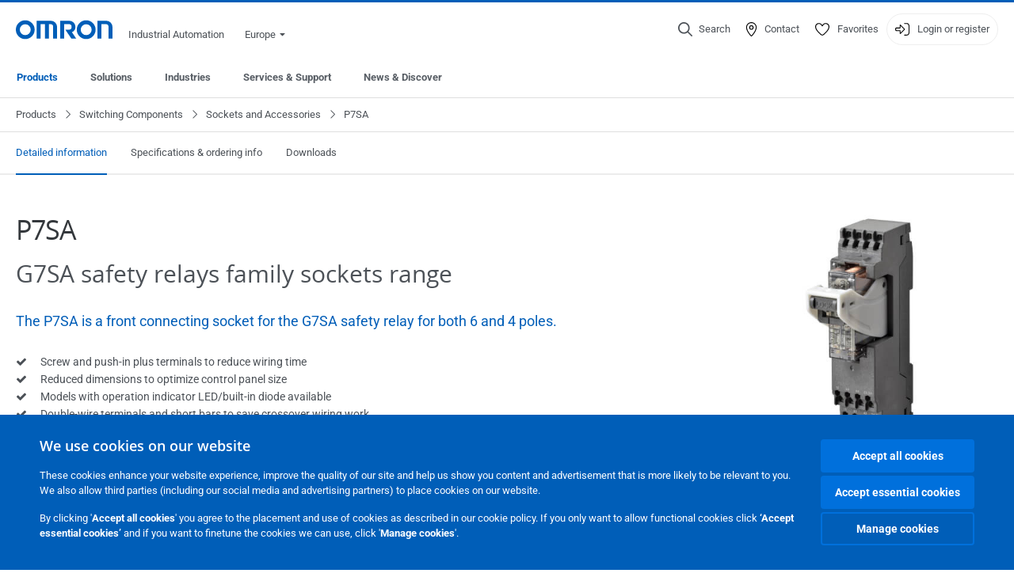

--- FILE ---
content_type: text/html; charset=utf-8
request_url: https://industrial.omron.eu/en/products/p7sa
body_size: 27064
content:
<!DOCTYPE html>
<html lang="en">
<head>
<title>P7SA  | OMRON, Europe</title>
<meta content="not authenticated" name="is_authenticated" />
<meta content="" name="roles" />
<meta content="true" name="enable_tracking_scripts" />
<meta content="[&quot;G-3RYNBN4H0B&quot;]" name="measurement_id" />
<meta content="true" name="eloqua_tracking_available" />
<meta content="false" name="yandex_tracking_available" />
<meta content="text/html; charset=UTF-8" http-equiv="content-type" />
<meta content="no" http-equiv="imagetoolbar" />
<meta content="IE=edge" http-equiv="X-UA-Compatible" />
<meta content="IAB" name="business_unit" />
<meta content="EU" name="country" />
<meta content="en" name="language" />
<meta content="web" name="search_resource_type" />
<meta content="initial-scale=1.0,width=device-width" name="viewport" />
<meta content="yes" name="mobile-web-app-capable" />
<meta content="black-translucent" name="apple-mobile-web-app-status-bar-style" />
<meta content="https://industrial.omron.eu/en/products/p7sa" property="og:url" />
<meta content="true" name="sentry_reporting" />
<link href="https://industrial.omron.at/de/products/p7sa" hreflang="de-AT" rel="alternate" />
<link href="https://industrial.omron.ch/de/products/p7sa" hreflang="de-CH" rel="alternate" />
<link href="https://industrial.omron.be/nl/products/p7sa" hreflang="nl-BE" rel="alternate" />
<link href="https://industrial.omron.ch/it/products/p7sa" hreflang="it-CH" rel="alternate" />
<link href="https://industrial.omron.es/es/products/p7sa" hreflang="es-ES" rel="alternate" />
<link href="https://industrial.omron.hu/hu/products/p7sa" hreflang="hu-HU" rel="alternate" />
<link href="https://industrial.omron.fr/fr/products/p7sa" hreflang="fr-FR" rel="alternate" />
<link href="https://industrial.omron.be/fr/products/p7sa" hreflang="fr-BE" rel="alternate" />
<link href="https://industrial.omron.ch/fr/products/p7sa" hreflang="fr-CH" rel="alternate" />
<link href="https://industrial.omron.cz/cs/products/p7sa" hreflang="cs-CZ" rel="alternate" />
<link href="https://industrial.omron.no/no/products/p7sa" hreflang="no-NO" rel="alternate" />
<link href="https://industrial.omron.dk/da/products/p7sa" hreflang="da-DK" rel="alternate" />
<link href="https://industrial.omron.fi/fi/products/p7sa" hreflang="fi-FI" rel="alternate" />
<link href="https://industrial.omron.eu/en/products/p7sa" hreflang="x-default" rel="alternate" />
<link href="https://industrial.omron.de/de/products/p7sa" hreflang="de-DE" rel="alternate" />
<link href="https://industrial.omron.pl/pl/products/p7sa" hreflang="pl-PL" rel="alternate" />
<link href="https://industrial.omron.ro/ro/products/p7sa" hreflang="ro-RO" rel="alternate" />
<link href="https://industrial.omron.it/it/products/p7sa" hreflang="it-IT" rel="alternate" />
<link href="https://industrial.omron.nl/nl/products/p7sa" hreflang="nl-NL" rel="alternate" />
<link href="https://industrial.omron.pt/pt/products/p7sa" hreflang="pt-PT" rel="alternate" />
<link href="https://industrial.omron.com.tr/tr/products/p7sa" hreflang="tr-TR" rel="alternate" />
<link href="https://industrial.omron.se/sv/products/p7sa" hreflang="sv-SE" rel="alternate" />
<link href="https://industrial.omron.co.za/en/products/p7sa" hreflang="en-ZA" rel="alternate" />
<link href="https://industrial.omron.co.uk/en/products/p7sa" hreflang="en-GB" rel="alternate" />
<meta content="product-family" name="index_type" />
<meta content="products" name="search_tag" />
<meta content="public" name="security_type" />
<meta content="P7SA" name="title" />
<meta content="P7SA" property="og:title" />
<meta content="P7SA" property="og:description" />
<meta content="https://8z1xg04k.tinifycdn.com/images/P7SA-10F-ND-PU_alt01.jpg?resize.method=scale&amp;resize.width=1920" property="og:image" />

<link href="/images/favicon.ico" rel="shortcut icon" type="image/ico" />
<link href="https://industrial.omron.eu/en/products/p7sa" rel="canonical" />
<link rel="stylesheet" href="/assets/application-2b4908b4b7c475ef6b79530a4bb08656dab1d8038580ce75935ca6e808bc6ec3.css" />
<link rel="stylesheet" href="/assets/print-3cbb8ae239a9a237970c2ef56f9fd27663ec3d4b2c7c9587576cf6583675e041.css" media="print" />

<input name="sitetext_select2_text" type="hidden" value="Select choice" />
<script src="//kit.fontawesome.com/2bfe792556.js" defer="defer" preload="true"></script>
<meta name="csrf-param" content="authenticity_token" />
<meta name="csrf-token" content="-VEo4Aaz9gH5mgmLE8ngRKKlgNni0dMp1TT_g2DKxqpGCJ8XScdzAgJjwZ3agCTwu5oxvLsH8pT0TF9egs7MHA" />
<script type="application/ld+json">
[{"@context":"http://schema.org","@type":"Organization","name":"Omron Europe B.V.","logo":"https://industrial.omron.eu/images/omron-logo.svg","url":"https://omron.eu"},{"@context":"http://schema.org","@type":"WebPage","primaryImageOfPage":"https://8z1xg04k.tinifycdn.com/images/P7SA-10F-ND-PU_alt01.jpg","maintainer":{"@type":"Organization","name":"Voormedia B.V.","url":"https://voormedia.com/"},"copyrightHolder":{"@type":"Organization","name":"Omron Europe B.V."}}]
</script>
<script data-domain="industrial.omron.eu" defer="defer" event-roles="" src="https://plausible.io/js/script.file-downloads.outbound-links.pageview-props.tagged-events.js"></script>
</head>

<body class="catalogue  wider">




<!-- indexoff --><!-- googleoff: all --><div class="mfp-hide" id="login_modal">
<div class="login-form">
<h3>Login</h3>
<form action="https://industrial.omron.eu/en/api/users/login_attempts" class="login no-labels no-tracking" data-checkurl="/en/api/users/login_checks" data-customsubmit="true" data-validation="true" method="POST">
<div class="with-padding-top">
<span class="hidden" data-label="required-field-error">[field] is a mandatory field.</span>
<span class="hidden" data-label="invalid-email-error">You have entered an invalid email address.</span>
<input name="lt" type="hidden" />
<input name="execution" type="hidden" />
<input name="_eventId" type="hidden" value="submit" />
<input name="step" type="hidden" value="1" />
<fieldset class="email required" data-field-element-name="emailAddress" data-field-name="Email address">
<label class="required">Email address</label>
<input autocomplete="email" data-placeholder="Email address" data-type="email" name="emailAddress" type="email" value="" />
<p class="notification error">
Email error notification
</p>

</fieldset>
<fieldset class="password required" data-field-element-name="password" data-field-name="Password">
<label class="required">Password</label>
<input autocomplete="current-password" data-placeholder="Password" name="password" type="password" />
<p class="notification password-length error">
<span class="password-length">
Please use more than 6 characters.
</span>
<span class="password-reset">
Forgot your password? Click
<a href="#">here to reset.</a>
</span>
</p>

</fieldset>

<p>
<a class="password-reset" href="/en/accounts/password_changes/new">Forgot password?</a>
</p>
<fieldset class="submit">
<button class="blue" name="submit_button" type="submit">
<label class="loading">
<div class="loading-spinner"></div>
<span>Log in</span>
</label>
</button>
</fieldset>
<div class="g-recaptcha" data-sitekey="6LftZ3IUAAAAAOktd3GEjmlrygFEknTRq_IZFwYm"></div>

</div>
<div class="account-options">
<p class="new-account">
<div class="with-padding-bottom">
New to OMRON?
<a class="create-account" href="/en/register">Create a login account
<i class="fa-solid fa-arrow-right"></i>
</a></div>
</p>
</div>
</form>
<div class="form-result">
<div class="with-padding-sides">
<p class="success"></p>
<p class="failure">We are experiencing technical difficulties. Your form submission has not been successful. Please accept our apologies and try again later. Details: [details]</p>
</div>
</div>


</div>
<form id="account-expired" class="send-verify-email sliding-verification-form hidden" action="/en/accounts/verify" accept-charset="UTF-8" data-remote="true" method="post"><input type="hidden" name="authenticity_token" value="Vo4QmQKp3O1BJwm72fRzSYliUiReLTDFbieuoaN13vaXyRjx7u1gD2mntRj8BCmEwXji3wGQ-vlMFB_urhmPwg" autocomplete="off" /><input class="email-field" name="email" type="hidden" value="" />
<h3>Your account expired</h3>
<p>To regain access please verify your email address and reactivate your account.</p>
<button class="blue icon" type="submit">
<span>
<i class="normal icon-email-envelope"></i>
<i class="success icon-check"></i>
</span>
<span class="label" data-success="Verification email sent">Send me a verification email</span>
</button>
<div class="error">An error occurred, please try again later. If that doesn&#39;t work either, please contact your OMRON contact.</div>
<a class="different-credentials" id="different-credentials">
<i class="icon-angle-right"></i>
<span>or login using different credentials</span>
</a>
</form></div>
<!-- googleon: all --><!-- indexon -->
<!-- indexoff --><!-- googleoff: all --><div class="mfp-hide" id="register_modal">
<h2>Register</h2>
<form class="register no-labels no-tracking" id="popup_register_form" data-validation="true" data-post-submit-modal="registered_modal" data-hide-on-success="false" data-analytics-url="/en/products/p7sa/register" action="/en/accounts" accept-charset="UTF-8" method="post"><input type="hidden" name="authenticity_token" value="Foa7um9nCU6BFg-SktVz5Es4_n6pTUFxwfhxihD8L0NxJQfgEQQJJwbukBKBaBgv1V75cjcc26CG6R6ZI81ufQ" autocomplete="off" /><span class="hidden" data-label="required-field-error">[field] is a mandatory field.</span>
<span class="hidden" data-label="invalid-email-error">You have entered an invalid email address.</span>
<input name="content_url" type="hidden" value="/en/products/p7sa" />
<input class="default-interest-area" name="interest_area" type="hidden" />
<input name="access_url" type="hidden" value="/en/products/p7sa" />
<input name="referrer" type="hidden" value="tcm:40-106277" />
<input name="step" type="hidden" value="1" />
<span class="hidden" data-label="required-field-error">[field] is a mandatory field.</span>
<span class="hidden" data-label="invalid-email-error">You have entered an invalid email address.</span>
<fieldset class="text required" data-field-element-name="form_field[firstname]" data-field-name="Name">
<label class="required">Name</label>
<input data-placeholder="Name" name="form_field[firstname]" title="Name" type="text" value="" />
<p class="notification error">
Text error notification
</p>

</fieldset>
<fieldset class="text required" data-field-element-name="form_field[lastname]" data-field-name="Surname">
<label class="required">Surname</label>
<input data-placeholder="Surname" name="form_field[lastname]" title="Surname" type="text" value="" />
<p class="notification error">
Text error notification
</p>

</fieldset>
<fieldset class="email required" data-field-element-name="form_field[email_address]" data-field-name="Email address">
<label class="required">Email address</label>
<input autocomplete="email" data-placeholder="Email address" data-type="email" name="form_field[email_address]" type="email" value="" />
<p class="notification error">
Email error notification
</p>

</fieldset>
<fieldset class="checkbox required" data-field-element-name="form_field[accept_privacy_policy]" data-field-name="I agree to the Privacy Policy">
<label class="checkbox required">
<input name="form_field[accept_privacy_policy]" type="checkbox" />
<span>I agree to the <a href="/en/misc/privacy-policy">Privacy Policy</a></span>
</label>
<p class="notification error">
Checkbox error notification
</p>

</fieldset>

<fieldset class="submit">
<button class="blue" name="submit_button" type="submit">
<label class="loading">
<div class="loading-spinner"></div>
<span>Register</span>
</label>
</button>
</fieldset>
<div class="g-recaptcha" data-sitekey="6LftZ3IUAAAAAOktd3GEjmlrygFEknTRq_IZFwYm"></div>

</form><div class="form-result">
<div class="with-padding-sides">
<p class="success"></p>
<p class="failure">We are experiencing technical difficulties. Your form submission has not been successful. Please accept our apologies and try again later. Details: [details]</p>
</div>
</div>


</div>
<!-- googleon: all --><!-- indexon -->
<!-- indexoff --><!-- googleoff: all --><div class="mfp-hide" id="registered_modal">
<h4>
Thank you for registering
</h4>
<p>
An email to complete your account has been sent to
<strong class="email"></strong>
</p>
<a class="closemodal" href="#">Return to the website</a>
</div>
<!-- googleon: all --><!-- indexon -->
<!-- indexoff --><!-- googleoff: all --><div class="mfp-hide" id="direct_access_modal">
<h2>get direct access</h2>
<p>Fill in your details below and get direct access to content on this page</p>
<form class="register no-labels no-tracking" id="direct_access_form" data-validation="true" data-post-submit-modal="direct_access_granted_modal" data-hide-on-success="false" data-analytics-url="/en/products/p7sa/register" action="/en/accounts" accept-charset="UTF-8" method="post"><input type="hidden" name="authenticity_token" value="GEnc3tIGC21pSzwHLMkDAuD0fF7Sp9668yGaF-wIjJt_6mCErGULBO6zo4c_dGjJfpJ7Ukz2RGu0MPUE3znNpQ" autocomplete="off" /><span class="hidden" data-label="required-field-error">[field] is a mandatory field.</span>
<span class="hidden" data-label="invalid-email-error">You have entered an invalid email address.</span>
<input name="content_url" type="hidden" value="/en/products/p7sa" />
<input class="default-interest-area" name="interest_area" type="hidden" />
<input name="access_url" type="hidden" value="/en/products/p7sa" />
<input name="referrer" type="hidden" value="tcm:40-106277" />
<input name="step" type="hidden" value="1" />
<input name="page_title" type="hidden" value="P7SA" />
<span class="hidden" data-label="required-field-error">[field] is a mandatory field.</span>
<span class="hidden" data-label="invalid-email-error">You have entered an invalid email address.</span>
<fieldset class="text required" data-field-element-name="form_field[firstname]" data-field-name="Name">
<label class="required">Name</label>
<input data-placeholder="Name" name="form_field[firstname]" title="Name" type="text" value="" />
<p class="notification error">
Text error notification
</p>

</fieldset>
<fieldset class="text required" data-field-element-name="form_field[lastname]" data-field-name="Surname">
<label class="required">Surname</label>
<input data-placeholder="Surname" name="form_field[lastname]" title="Surname" type="text" value="" />
<p class="notification error">
Text error notification
</p>

</fieldset>
<fieldset class="email required" data-field-element-name="form_field[email_address]" data-field-name="Email address">
<label class="required">Email address</label>
<input autocomplete="email" data-placeholder="Email address" data-type="email" name="form_field[email_address]" type="email" value="" />
<p class="notification error">
Email error notification
</p>

</fieldset>
<fieldset class="checkbox required" data-field-element-name="form_field[accept_privacy_policy]" data-field-name="I agree to the Privacy Policy">
<label class="checkbox required">
<input name="form_field[accept_privacy_policy]" type="checkbox" />
<span>I agree to the <a href="/en/misc/privacy-policy">Privacy Policy</a></span>
</label>
<p class="notification error">
Checkbox error notification
</p>

</fieldset>

<fieldset class="submit">
<button class="blue" name="submit_button" type="submit">
<label class="loading">
<div class="loading-spinner"></div>
<span>get direct access</span>
</label>
</button>
</fieldset>
<div class="g-recaptcha" data-sitekey="6LftZ3IUAAAAAOktd3GEjmlrygFEknTRq_IZFwYm"></div>

</form><div class="form-result">
<div class="with-padding-sides">
<p class="success"></p>
<p class="failure">We are experiencing technical difficulties. Your form submission has not been successful. Please accept our apologies and try again later. Details: [details]</p>
</div>
</div>


</div>
<!-- googleon: all --><!-- indexon -->
<!-- indexoff --><!-- googleoff: all --><div class="mfp-hide" id="direct_access_granted_modal">
<h4>
Thank you for your interest
</h4>
<p>
You now have access to
P7SA
</p>
<p>
A confirmation email has been sent to 
<strong class="email"></strong>
</p>
<a class="closemodal" href="#">Continue to page </a>
</div>
<!-- googleon: all --><!-- indexon -->
<!-- indexoff --><!-- googleoff: all --><div class="mfp-hide" id="login_or_direct_access_modal">
<!-- indexoff --><!-- googleoff: index --><p>
<strong>
Please <a class="login" href="#login_modal">log in</a> or <a class="direct_access" href="#direct_access_modal">get direct access</a> to download this document 
</strong>
</p>
<!-- googleon: index --><!-- indexon -->
</div>
<!-- googleon: all --><!-- indexon -->
<div class="wrapper">
<header class="siteheader" id="siteheader">
<div class="page-width">
<!-- indexoff --><!-- googleoff: all --><div class="siteinfo" data-eloqua="true"></div>
<div class="global">
<div class="website-information">
<div class="logo">
<a href="/en/home"><img width="122" height="25" alt="Omron logo" onerror="this.src=&#39;/images/omron-logo.png&#39;; this.onerror=null;" src="/images/omron-logo.svg" />
</a><span>Industrial Automation</span>
</div>
<div class="mobile-icons">
<search-button props-json="{&quot;searchEndpoint&quot;:&quot;/en/search&quot;,&quot;translations&quot;:{&quot;search&quot;:&quot;Search&quot;,&quot;all_search_results_for&quot;:&quot;All search results for&quot;,&quot;searching&quot;:&quot;Searching&quot;,&quot;no_results&quot;:&quot;No results.&quot;}}"></search-button>
<a class="mobilemenu"><i class="fal fa-bars"></i></a>
</div>
<div class="countryselection">
<span class="with-arrow">
<span class="flag flag-eu"></span>
<span class="country">
Europe
</span>
<span class="icon-caret-down-two"></span>
</span>
<div class="countrylist">
<header>
<h4>Country Selector</h4><a class="active" data-tab="europe">Europe</a><a data-tab="africa">Africa / Middle East</a><a data-tab="asia">Asia / Pacific</a><a data-tab="china">Greater China</a><a data-tab="japan">Japan / Korea</a><a data-tab="americas">Americas</a></header>
<div class="continent active" id="europe">
<ul>
<li class="continent">
<strong>Europe</strong>
</li>
<li>
<a href="https://industrial.omron.eu/en/products/p7sa"><span class="flag flag-eu"></span>Europe
</a>
</li>
<li>
<a href="https://industrial.omron.at/de/products/p7sa"><span class="flag flag-at"></span>Austria
</a>
</li>
<li>
<a href="https://industrial.omron.be/nl/products/p7sa"><span class="flag flag-be"></span>Belgium
</a>
<div class="languageswitch">
<a class="" href="https://industrial.omron.be/nl/products/p7sa">nl</a>
<a class="" href="https://industrial.omron.be/fr/products/p7sa">fr</a>
</div>
</li>
<li>
<a href="https://industrial.omron.cz/cs/products/p7sa"><span class="flag flag-cz"></span>Czech Republic
</a>
</li>
<li>
<a href="https://industrial.omron.dk/da/products/p7sa"><span class="flag flag-dk"></span>Denmark
</a>
</li>
<li>
<a href="https://industrial.omron.fi/fi/products/p7sa"><span class="flag flag-fi"></span>Finland
</a>
</li>
<li>
<a href="https://industrial.omron.fr/fr/products/p7sa"><span class="flag flag-fr"></span>France
</a>
</li>
<li>
<a href="https://industrial.omron.de/de/products/p7sa"><span class="flag flag-de"></span>Germany
</a>
</li>
<li>
<a href="https://industrial.omron.hu/hu/products/p7sa"><span class="flag flag-hu"></span>Hungary
</a>
</li>
</ul>
<ul>
<li>
<a href="https://industrial.omron.it/it/products/p7sa"><span class="flag flag-it"></span>Italy
</a>
</li>
<li>
<a href="https://industrial.omron.nl/nl/products/p7sa"><span class="flag flag-nl"></span>Netherlands
</a>
</li>
<li>
<a href="https://industrial.omron.no/no/products/p7sa"><span class="flag flag-no"></span>Norway
</a>
</li>
<li>
<a href="https://industrial.omron.pl/pl/products/p7sa"><span class="flag flag-pl"></span>Poland
</a>
</li>
<li>
<a href="https://industrial.omron.pt/pt/products/p7sa"><span class="flag flag-pt"></span>Portugal
</a>
</li>
<li>
<a href="https://industrial.omron.ro/ro/products/p7sa"><span class="flag flag-ro"></span>Romania
</a>
</li>
<li>
<a href="https://industrial.omron.es/es/products/p7sa"><span class="flag flag-es"></span>Spain
</a>
</li>
<li>
<a href="https://industrial.omron.se/sv/products/p7sa"><span class="flag flag-se"></span>Sweden
</a>
</li>
</ul>
<ul>
<li>
<a href="https://industrial.omron.ch/de/products/p7sa"><span class="flag flag-ch"></span>Switzerland
</a>
<div class="languageswitch">
<a class="" href="https://industrial.omron.ch/it/products/p7sa">it</a>
<a class="" href="https://industrial.omron.ch/de/products/p7sa">de</a>
<a class="" href="https://industrial.omron.ch/fr/products/p7sa">fr</a>
</div>
</li>
<li>
<a href="https://industrial.omron.com.tr/tr/products/p7sa"><span class="flag flag-tr"></span>Turkey
</a>
</li>
<li>
<a href="https://industrial.omron.co.uk/en/products/p7sa"><span class="flag flag-gb"></span>United Kingdom
</a>
</li>
</ul>
</div>
<div class="continent" id="africa">
<ul>
<li class="continent">
<strong>Africa / Middle East</strong>
</li>
<li>
<a href="https://industrial.omron.co.za/en/products/p7sa"><span class="flag flag-za"></span>South Africa
</a>
</li>
</ul>
<ul>
<li>
<a href="https://industrial.omron.eu/en/products/p7sa"><span class="flag flag-eu"></span>Omron Europe
</a>
</li>
</ul>
</div>
<div class="continent" id="asia">
<ul>
<li class="continent">
<strong>Asia / Pacific</strong>
</li>
<li>
<a href="http://www.omron.com.au"><span class="flag flag-au"></span>Australia
</a>
</li>
<li>
<a href="http://www.omron-ap.co.in"><span class="flag flag-in"></span>India
</a>
</li>
<li>
<a href="http://www.omron.co.id"><span class="flag flag-id"></span>Indonesia
</a>
</li>
</ul>
<ul>
<li>
<a href="http://www.omron-ap.com.my"><span class="flag flag-my"></span>Malaysia
</a>
</li>
<li>
<a href="http://www.omron-ap.co.nz"><span class="flag flag-nz"></span>New Zealand
</a>
</li>
<li>
<a href="http://www.omron-ap.com.ph"><span class="flag flag-ph"></span>Philippines
</a>
</li>
</ul>
<ul>
<li>
<a href="http://www.omron-ap.com"><span class="flag flag-sg"></span>Singapore
</a>
</li>
<li>
<a href="http://www.omron-ap.co.th"><span class="flag flag-th"></span>Thailand
</a>
</li>
<li>
<a href="http://www.omron.com.vn"><span class="flag flag-vn"></span>Vietnam
</a>
</li>
</ul>
</div>
<div class="continent" id="china">
<ul>
<li class="continent">
<strong>Greater China</strong>
</li>
<li>
<a href="http://www.fa.omron.com.cn"><span class="flag flag-cn"></span>China
</a>
</li>
</ul>
<ul>
<li>
<a href="http://www.omron.com.tw"><span class="flag flag-tw"></span>Taiwan
</a>
</li>
</ul>
</div>
<div class="continent" id="japan">
<ul>
<li class="continent">
<strong>Japan / Korea</strong>
</li>
<li>
<a href="http://www.fa.omron.co.jp"><span class="flag flag-jp"></span>Japan
</a>
</li>
</ul>
<ul>
<li>
<a href="http://www.ia.omron.co.kr"><span class="flag flag-kr"></span>Korea
</a>
</li>
</ul>
</div>
<div class="continent" id="americas">
<ul>
<li class="continent">
<strong>Americas</strong>
</li>
<li class="subcontinent">
<strong>North America</strong>
</li>
<li>
<a href="https://industrial.omron.ca"><span class="flag flag-ca"></span>Canada
</a>
<div class="languageswitch">
<a class="selected" href="https://industrial.omron.ca/en/home">en</a>
<a class="" href="https://industrial.omron.ca/fr/home">fr</a>
</div>
</li>
<li>
<a href="https://industrial.omron.us"><span class="flag flag-us"></span>United States
</a>
<div class="languageswitch">
<a class="selected" href="https://industrial.omron.us/en/home">en</a>
<a class="" href="https://industrial.omron.us/es/home">es</a>
</div>
</li>
</ul>
<ul class="extended">
<li class="subcontinent">
<strong>Central and South America</strong>
</li>
<li>
<a href="https://automation.omron.com/pt/br/"><span class="flag flag-br"></span>Brazil
</a>
</li>
<li>
<a href="https://industrial.omron.mx"><span class="flag flag-mx"></span>Mexico / Latin America
</a>
<div class="languageswitch">
<a class="" href="https://industrial.omron.mx/es/home">es</a>
<a class="selected" href="https://industrial.omron.mx/en/home">en</a>
</div>
</li>
</ul>
</div>
<footer>
Visit our international website
<a class="external" href="http://www.ia.omron.com" rel="noopener" target="_blank">Omron IAB global</a>
</footer>
</div>

</div>

</div>
<div class="user-navigation">
<div aria-label="Search" class="icon-container search">
<search-button props-json="{&quot;searchEndpoint&quot;:&quot;/en/search&quot;,&quot;translations&quot;:{&quot;search&quot;:&quot;Search&quot;,&quot;all_search_results_for&quot;:&quot;All search results for&quot;,&quot;searching&quot;:&quot;Searching&quot;,&quot;no_results&quot;:&quot;No results.&quot;}}">
<button aria-label="Open search" class="search-button-fallback">
<svg viewBox="0 0 512 512" xmlns="http://www.w3.org/2000/svg">
<path d="M384 208a176 176 0 1 0 -352 0 176 176 0 1 0 352 0zM343.3 366C307 397.2 259.7 416 208 416 93.1 416 0 322.9 0 208S93.1 0 208 0 416 93.1 416 208c0 51.7-18.8 99-50 135.3L507.3 484.7c6.2 6.2 6.2 16.4 0 22.6s-16.4 6.2-22.6 0L343.3 366z"></path>
</svg>
<span class="search-button-text">Search</span>
</button>
</search-button>
</div>
<div aria-label="Contact" class="icon-container">
<a href="/en/contact"><svg viewBox="0 0 384 512" xmlns="http://www.w3.org/2000/svg">
<path d="M32 188.6C32 102.6 103.1 32 192 32s160 70.6 160 156.6c0 50.3-25.9 109.4-61.4 165.6-34 53.8-74 100.5-98.6 127.4-24.6-26.9-64.6-73.7-98.6-127.4-35.5-56.2-61.4-115.3-61.4-165.6zM192 0C86 0 0 84.4 0 188.6 0 307.9 120.2 450.9 170.4 505.4 182.2 518.2 201.8 518.2 213.6 505.4 263.8 450.9 384 307.9 384 188.6 384 84.4 298 0 192 0zm48 192a48 48 0 1 1 -96 0 48 48 0 1 1 96 0zm-48-80a80 80 0 1 0 0 160 80 80 0 1 0 0-160z"></path>
</svg>
<span class="icon-label">Contact</span>
</a></div>
<div aria-label="Favorites" class="icon-container">
<a href="/en/my-lists"><svg viewBox="0 0 512 512" xmlns="http://www.w3.org/2000/svg">
<path d="M378.9 64c-32.4 0-62.9 15.6-81.9 41.9l-28 38.7c-3 4.2-7.8 6.6-13 6.6s-10-2.5-13-6.6l-28-38.7 0 0c-19-26.3-49.5-41.9-81.9-41.9-55.9 0-101.1 45.3-101.1 101.1 0 55 34.4 107.1 71.8 152.5 42.1 51.2 93.4 96 128.5 122.9 6.2 4.8 14.4 7.5 23.7 7.5s17.4-2.7 23.7-7.5c35.1-26.8 86.4-71.7 128.5-122.9 37.3-45.4 71.8-97.5 71.8-152.5 0-55.9-45.3-101.1-101.1-101.1zM271 87.1c25-34.6 65.2-55.1 107.9-55.1 73.5 0 133.1 59.6 133.1 133.1 0 67.4-41.6 127.3-79.1 172.8-44.1 53.6-97.3 100.1-133.8 127.9-12.4 9.4-27.6 14.1-43.1 14.1s-30.8-4.6-43.1-14.1C176.4 438 123.2 391.5 79.1 338 41.6 292.4 0 232.5 0 165.1 0 91.6 59.6 32 133.1 32 175.8 32 216 52.5 241 87.1l15 20.7 15-20.7z"></path>
</svg>
<span class="icon-label">Favorites</span>
</a></div>
<div aria-label="Login or register" class="icon-container desktop-login" id="authentication_dialog">
<a>
<svg viewBox="0 0 512 512" xmlns="http://www.w3.org/2000/svg">
<path d="M201 95L345 239c9.4 9.4 9.4 24.6 0 33.9L201 417c-6.9 6.9-17.2 8.9-26.2 5.2S160 409.7 160 400l0-80-112 0c-26.5 0-48-21.5-48-48l0-32c0-26.5 21.5-48 48-48l112 0 0-80c0-9.7 5.8-18.5 14.8-22.2S194.1 88.2 201 95zm-9 285.7L316.7 256 192 131.3 192 208c0 8.8-7.2 16-16 16L48 224c-8.8 0-16 7.2-16 16l0 32c0 8.8 7.2 16 16 16l128 0c8.8 0 16 7.2 16 16l0 76.7zM336 448l80 0c35.3 0 64-28.7 64-64l0-256c0-35.3-28.7-64-64-64l-80 0c-8.8 0-16-7.2-16-16s7.2-16 16-16l80 0c53 0 96 43 96 96l0 256c0 53-43 96-96 96l-80 0c-8.8 0-16-7.2-16-16s7.2-16 16-16z"></path>
</svg>
<span class="icon-label">Login or register</span>
</a>
<div id="authentication-modal">
<div class="popup-shadow"></div>
<div class="form-slider">
<form class="send-verify-email sliding-verification-form hidden" action="/en/accounts/verify" accept-charset="UTF-8" data-remote="true" method="post"><input type="hidden" name="authenticity_token" value="QUnzphBsDvpJGICmBZYZgg8SpaZxmZUCHzJTG57ilgKADvvO_CiyGGGYPAUgZkNPRwgVXS4kXz49AeJUk47HNg" autocomplete="off" /><div class="with-padding-top">
<input class="email-field" name="email" type="hidden" value="" />
<span class="expired-locked-title">
<h2>Your account expired</h2>
<i class="fas fa-hourglass-end"></i>
<p></p>
</span>
<p>To regain access please verify your email address and reactivate your account.</p>
<button class="blue icon" type="submit">
<span>
<i class="normal icon-email-envelope"></i>
<i class="success icon-check"></i>
</span>
<span class="label" data-success="Verification email sent">Send me a verification email</span>
</button>
<div class="error">An error occurred, please try again later. If that doesn&#39;t work either, please contact your OMRON contact.</div>
</div>
<a class="different-credentials">
<div class="with-padding-bottom">
<i class="fas fa-angle-left"></i>
<span>or login using different credentials</span>
</div>
</a>
</form><form class="locked-account sliding-verification-form hidden" action="/en/accounts/password_changes" accept-charset="UTF-8" data-remote="true" method="post"><input type="hidden" name="authenticity_token" value="fzzhfD_RMUSV_bFYnvwHUeNjfPI_84woqYWrBSTHyHOLTwIxR46byGd_OIRNjRS0eOQx9WJxrFSajWnsun7DnA" autocomplete="off" /><div class="with-padding-top">
<input class="email-field" name="email" type="hidden" value="" />
<span class="expired-locked-title">
<h3>Locked account</h3>
<i class="fas fa-lock"></i>
<p></p>
</span>
<p>Your account has been locked due to multiple incorrect password attempts.</p>
<p>Please reset your password to regain access to your account</p>
<button class="blue icon" type="submit">
<span>
<i class="normal icon-email-envelope"></i>
<i class="success icon-check"></i>
</span>
<span class="label" data-success="Password reset email sent">Reset your password</span>
</button>
<div class="error">An error occurred, please try again later. If that doesn&#39;t work either, please contact your OMRON contact.</div>
</div>
<a class="different-credentials">
<div class="with-padding-bottom">
<i class="fas fa-angle-left"></i>
<span>or login using different credentials</span>
</div>
</a>
</form>
<form class="compliant-password sliding-verification-form hidden" action="/en/accounts/password_changes" accept-charset="UTF-8" data-remote="true" method="post"><input type="hidden" name="authenticity_token" value="sRxmwQtzo4LIfZVpmDYX5BYFnPVhwlhxj_zzOXFf7eVFb4WMcywJDjr_HLVLRwQBjYLR8jxAeA289DHQ7-bmCg" autocomplete="off" /><div class="with-padding-top">
<input class="email-field" name="email" type="hidden" value="" />
<span class="expired-locked-title">
<h3>Password update required </h3>
<i class="fas fa-key-skeleton"></i>
<p></p>
</span>
<p>Your current password does not meet our new security requirements.</p>
<p>Please update your password to continue accessing your account.</p>
<button class="blue icon" type="submit">
<span>
<i class="normal icon-email-envelope"></i>
<i class="success icon-check"></i>
</span>
<span class="label" data-success="Password reset email sent">Reset your password</span>
</button>
<div class="error">An error occurred, please try again later. If that doesn&#39;t work either, please contact your OMRON contact.</div>
</div>
<a class="different-credentials">
<div class="with-padding-bottom">
<i class="fas fa-angle-left"></i>
<span>or login using different credentials</span>
</div>
</a>
</form>
<div class="login-form">
<form action="https://industrial.omron.eu/en/api/users/login_attempts" class="login no-labels no-tracking" data-checkurl="/en/api/users/login_checks" data-customsubmit="true" data-redirect="https://industrial.omron.eu/en/products/p7sa" data-validation="true" method="POST">
<div class="with-padding-top">
<span class="hidden" data-label="required-field-error">[field] is a mandatory field.</span>
<span class="hidden" data-label="invalid-email-error">You have entered an invalid email address.</span>
<input name="lt" type="hidden" />
<input name="execution" type="hidden" />
<input name="_eventId" type="hidden" value="submit" />
<input name="step" type="hidden" value="1" />
<fieldset class="email required" data-field-element-name="emailAddress" data-field-name="Email address">
<label class="required">Email address</label>
<input autocomplete="email" data-placeholder="Email address" data-type="email" name="emailAddress" type="email" value="" />
<p class="notification error">
Email error notification
</p>

</fieldset>
<fieldset class="password required" data-field-element-name="password" data-field-name="Password">
<label class="required">Password</label>
<input autocomplete="current-password" data-placeholder="Password" name="password" type="password" />
<p class="notification password-length error">
<span class="password-length">
Please use more than 6 characters.
</span>
<span class="password-reset">
Forgot your password? Click
<a href="#">here to reset.</a>
</span>
</p>

</fieldset>

<p>
<a class="password-reset" href="/en/accounts/password_changes/new">Forgot password?</a>
</p>
<fieldset class="submit">
<button class="blue" name="submit_button" type="submit">
<label class="loading">
<div class="loading-spinner"></div>
<span>Log in</span>
</label>
</button>
</fieldset>
<div class="g-recaptcha" data-sitekey="6LftZ3IUAAAAAOktd3GEjmlrygFEknTRq_IZFwYm"></div>

</div>
<div class="account-options">
<p class="new-account">
<div class="with-padding-bottom">
New to OMRON?
<a class="create-account" href="/en/register">Create a login account
<i class="fa-solid fa-arrow-right"></i>
</a></div>
</p>
</div>
</form>
<div class="form-result">
<div class="with-padding-sides">
<p class="success"></p>
<p class="failure">We are experiencing technical difficulties. Your form submission has not been successful. Please accept our apologies and try again later. Details: [details]</p>
</div>
</div>


</div>
</div>
</div>
</div>
<div aria-label="Login or register" class="icon-container login-mobile">
<a href="/en/login"><svg viewBox="0 0 512 512" xmlns="http://www.w3.org/2000/svg">
<path d="M201 95L345 239c9.4 9.4 9.4 24.6 0 33.9L201 417c-6.9 6.9-17.2 8.9-26.2 5.2S160 409.7 160 400l0-80-112 0c-26.5 0-48-21.5-48-48l0-32c0-26.5 21.5-48 48-48l112 0 0-80c0-9.7 5.8-18.5 14.8-22.2S194.1 88.2 201 95zm-9 285.7L316.7 256 192 131.3 192 208c0 8.8-7.2 16-16 16L48 224c-8.8 0-16 7.2-16 16l0 32c0 8.8 7.2 16 16 16l128 0c8.8 0 16 7.2 16 16l0 76.7zM336 448l80 0c35.3 0 64-28.7 64-64l0-256c0-35.3-28.7-64-64-64l-80 0c-8.8 0-16-7.2-16-16s7.2-16 16-16l80 0c53 0 96 43 96 96l0 256c0 53-43 96-96 96l-80 0c-8.8 0-16-7.2-16-16s7.2-16 16-16z"></path>
</svg>
<span class="icon-label">Login or register</span>
</a></div>
</div>
</div>
<!-- googleon: all --><!-- indexon -->
</div>
</header>
<!-- indexoff --><!-- googleoff: all --><nav class="main separated-navigation">
<div class="page-width">
<div class="menu-head">
<div class="menu-return"></div>
<div class="menu-head-title">
Menu
</div>
<div class="close">
<div class="close-button"><i class="fal fa-times"></i></div>
</div>
</div>
<ul class="main-navigation">
<li class="countryselection-mobile">
<div class="country">Country</div>
<div class="country-select">
Europe
<i class="fas fa-caret-down"></i>
</div>
</li>
<li class="country-overview">
<div class="countrylist">
<header>
<h4>Country Selector</h4><a class="active" data-tab="europe">Europe</a><a data-tab="africa">Africa / Middle East</a><a data-tab="asia">Asia / Pacific</a><a data-tab="china">Greater China</a><a data-tab="japan">Japan / Korea</a><a data-tab="americas">Americas</a></header>
<div class="continent active" id="europe">
<ul>
<li class="continent">
<strong>Europe</strong>
</li>
<li>
<a href="https://industrial.omron.eu/en/products/p7sa"><span class="flag flag-eu"></span>Europe
</a>
</li>
<li>
<a href="https://industrial.omron.at/de/products/p7sa"><span class="flag flag-at"></span>Austria
</a>
</li>
<li>
<a href="https://industrial.omron.be/nl/products/p7sa"><span class="flag flag-be"></span>Belgium
</a>
<div class="languageswitch">
<a class="" href="https://industrial.omron.be/nl/products/p7sa">nl</a>
<a class="" href="https://industrial.omron.be/fr/products/p7sa">fr</a>
</div>
</li>
<li>
<a href="https://industrial.omron.cz/cs/products/p7sa"><span class="flag flag-cz"></span>Czech Republic
</a>
</li>
<li>
<a href="https://industrial.omron.dk/da/products/p7sa"><span class="flag flag-dk"></span>Denmark
</a>
</li>
<li>
<a href="https://industrial.omron.fi/fi/products/p7sa"><span class="flag flag-fi"></span>Finland
</a>
</li>
<li>
<a href="https://industrial.omron.fr/fr/products/p7sa"><span class="flag flag-fr"></span>France
</a>
</li>
<li>
<a href="https://industrial.omron.de/de/products/p7sa"><span class="flag flag-de"></span>Germany
</a>
</li>
<li>
<a href="https://industrial.omron.hu/hu/products/p7sa"><span class="flag flag-hu"></span>Hungary
</a>
</li>
</ul>
<ul>
<li>
<a href="https://industrial.omron.it/it/products/p7sa"><span class="flag flag-it"></span>Italy
</a>
</li>
<li>
<a href="https://industrial.omron.nl/nl/products/p7sa"><span class="flag flag-nl"></span>Netherlands
</a>
</li>
<li>
<a href="https://industrial.omron.no/no/products/p7sa"><span class="flag flag-no"></span>Norway
</a>
</li>
<li>
<a href="https://industrial.omron.pl/pl/products/p7sa"><span class="flag flag-pl"></span>Poland
</a>
</li>
<li>
<a href="https://industrial.omron.pt/pt/products/p7sa"><span class="flag flag-pt"></span>Portugal
</a>
</li>
<li>
<a href="https://industrial.omron.ro/ro/products/p7sa"><span class="flag flag-ro"></span>Romania
</a>
</li>
<li>
<a href="https://industrial.omron.es/es/products/p7sa"><span class="flag flag-es"></span>Spain
</a>
</li>
<li>
<a href="https://industrial.omron.se/sv/products/p7sa"><span class="flag flag-se"></span>Sweden
</a>
</li>
</ul>
<ul>
<li>
<a href="https://industrial.omron.ch/de/products/p7sa"><span class="flag flag-ch"></span>Switzerland
</a>
<div class="languageswitch">
<a class="" href="https://industrial.omron.ch/it/products/p7sa">it</a>
<a class="" href="https://industrial.omron.ch/de/products/p7sa">de</a>
<a class="" href="https://industrial.omron.ch/fr/products/p7sa">fr</a>
</div>
</li>
<li>
<a href="https://industrial.omron.com.tr/tr/products/p7sa"><span class="flag flag-tr"></span>Turkey
</a>
</li>
<li>
<a href="https://industrial.omron.co.uk/en/products/p7sa"><span class="flag flag-gb"></span>United Kingdom
</a>
</li>
</ul>
</div>
<div class="continent" id="africa">
<ul>
<li class="continent">
<strong>Africa / Middle East</strong>
</li>
<li>
<a href="https://industrial.omron.co.za/en/products/p7sa"><span class="flag flag-za"></span>South Africa
</a>
</li>
</ul>
<ul>
<li>
<a href="https://industrial.omron.eu/en/products/p7sa"><span class="flag flag-eu"></span>Omron Europe
</a>
</li>
</ul>
</div>
<div class="continent" id="asia">
<ul>
<li class="continent">
<strong>Asia / Pacific</strong>
</li>
<li>
<a href="http://www.omron.com.au"><span class="flag flag-au"></span>Australia
</a>
</li>
<li>
<a href="http://www.omron-ap.co.in"><span class="flag flag-in"></span>India
</a>
</li>
<li>
<a href="http://www.omron.co.id"><span class="flag flag-id"></span>Indonesia
</a>
</li>
</ul>
<ul>
<li>
<a href="http://www.omron-ap.com.my"><span class="flag flag-my"></span>Malaysia
</a>
</li>
<li>
<a href="http://www.omron-ap.co.nz"><span class="flag flag-nz"></span>New Zealand
</a>
</li>
<li>
<a href="http://www.omron-ap.com.ph"><span class="flag flag-ph"></span>Philippines
</a>
</li>
</ul>
<ul>
<li>
<a href="http://www.omron-ap.com"><span class="flag flag-sg"></span>Singapore
</a>
</li>
<li>
<a href="http://www.omron-ap.co.th"><span class="flag flag-th"></span>Thailand
</a>
</li>
<li>
<a href="http://www.omron.com.vn"><span class="flag flag-vn"></span>Vietnam
</a>
</li>
</ul>
</div>
<div class="continent" id="china">
<ul>
<li class="continent">
<strong>Greater China</strong>
</li>
<li>
<a href="http://www.fa.omron.com.cn"><span class="flag flag-cn"></span>China
</a>
</li>
</ul>
<ul>
<li>
<a href="http://www.omron.com.tw"><span class="flag flag-tw"></span>Taiwan
</a>
</li>
</ul>
</div>
<div class="continent" id="japan">
<ul>
<li class="continent">
<strong>Japan / Korea</strong>
</li>
<li>
<a href="http://www.fa.omron.co.jp"><span class="flag flag-jp"></span>Japan
</a>
</li>
</ul>
<ul>
<li>
<a href="http://www.ia.omron.co.kr"><span class="flag flag-kr"></span>Korea
</a>
</li>
</ul>
</div>
<div class="continent" id="americas">
<ul>
<li class="continent">
<strong>Americas</strong>
</li>
<li class="subcontinent">
<strong>North America</strong>
</li>
<li>
<a href="https://industrial.omron.ca"><span class="flag flag-ca"></span>Canada
</a>
<div class="languageswitch">
<a class="selected" href="https://industrial.omron.ca/en/home">en</a>
<a class="" href="https://industrial.omron.ca/fr/home">fr</a>
</div>
</li>
<li>
<a href="https://industrial.omron.us"><span class="flag flag-us"></span>United States
</a>
<div class="languageswitch">
<a class="selected" href="https://industrial.omron.us/en/home">en</a>
<a class="" href="https://industrial.omron.us/es/home">es</a>
</div>
</li>
</ul>
<ul class="extended">
<li class="subcontinent">
<strong>Central and South America</strong>
</li>
<li>
<a href="https://automation.omron.com/pt/br/"><span class="flag flag-br"></span>Brazil
</a>
</li>
<li>
<a href="https://industrial.omron.mx"><span class="flag flag-mx"></span>Mexico / Latin America
</a>
<div class="languageswitch">
<a class="" href="https://industrial.omron.mx/es/home">es</a>
<a class="selected" href="https://industrial.omron.mx/en/home">en</a>
</div>
</li>
</ul>
</div>
<footer>
Visit our international website
<a class="external" href="http://www.ia.omron.com" rel="noopener" target="_blank">Omron IAB global</a>
</footer>
</div>

</li>
<li class="navigation-container">
<div class="left-side">
<ul class="level-0">
<li class="active" data-menuitems="9">
<ul class="level-1">
<li class="back-link lvl1">
<i class="fal fa-chevron-left"></i>
<span>Back</span>
</li>
<li class="menu-title">
<a href="/en/products">Products</a>
</li>
<li class="sub product"><ul><li class="back-link product"><i class="fa-light fa-chevron-left"></i>Back</li><li class="product"><a href="/en/products/industrial-pc">Industrial PC</a><span><i class="fa-light fa-chevron-right"></i></span></li><li class="product"><a href="/en/products/machine-automation-controllers">Machine Automation Controllers</a><span><i class="fa-light fa-chevron-right"></i></span></li><li class="product"><a href="/en/products/programmable-logic-controllers">Programmable Logic Controllers (PLC)</a><span><i class="fa-light fa-chevron-right"></i></span></li><li class="product"><a href="/en/products/input-and-output-io">Input and Output (I/O)</a><span><i class="fa-light fa-chevron-right"></i></span></li><li class="product"><a href="/en/products/hmi">Human Machine Interfaces (HMI)</a><span><i class="fa-light fa-chevron-right"></i></span></li><li class="product"><a href="/en/products/remote-access-solution">Remote Access Solution</a><span><i class="fa-light fa-chevron-right"></i></span></li><li class="product"><a href="/en/products/industrial-ethernet-cables-and-connectors">Industrial Ethernet Cables and Connectors</a><span><i class="fa-light fa-chevron-right"></i></span></li><li class="product"><a href="/en/products/data-flow-controller">Data Flow Controller</a><span><i class="fa-light fa-chevron-right"></i></span></li><li class="menu-title">Automation Systems</li></ul><a href="/en/products/automation-systems">Automation Systems</a><span><i class="fa-light fa-chevron-right"></i></span></li><li class="sub product"><ul><li class="back-link product"><i class="fa-light fa-chevron-left"></i>Back</li><li class="product"><a href="/en/products/motion-controllers">Motion Controllers</a><span><i class="fa-light fa-chevron-right"></i></span></li><li class="sub product"><ul><li class="back-link product"><i class="fa-light fa-chevron-left"></i>Back</li><li class="product"><a href="/en/products/servo-drives">Servo Drives</a><span><i class="fa-light fa-chevron-right"></i></span></li><li class="product"><a href="/en/products/servo-motors">Servo Motors</a><span><i class="fa-light fa-chevron-right"></i></span></li><li class="product"><a href="/en/products/linear-motors">Linear motors</a><span><i class="fa-light fa-chevron-right"></i></span></li><li class="product"><a href="/en/products/accurax">Linear Axis (Cartesian) - Accurax</a><span><i class="fa-light fa-chevron-right"></i></span></li><li class="menu-title">Servo Systems</li></ul><a href="/en/products/servo-systems">Servo Systems</a><span><i class="fa-light fa-chevron-right"></i></span></li><li class="product"><a href="/en/products/variable-speed-drives">Variable Speed Drives</a><span><i class="fa-light fa-chevron-right"></i></span></li><li class="menu-title">Motion & Drives</li></ul><a href="/en/products/motion-and-drives">Motion &amp; Drives</a><span><i class="fa-light fa-chevron-right"></i></span></li><li class="sub product"><ul><li class="back-link product"><i class="fa-light fa-chevron-left"></i>Back</li><li class="product"><a href="/en/products/fixed-robots">Fixed Robots</a><span><i class="fa-light fa-chevron-right"></i></span></li><li class="product"><a href="/en/products/autonomous-mobile-robot">Autonomous Mobile Robot</a><span><i class="fa-light fa-chevron-right"></i></span></li><li class="product"><a href="/en/products/fleet-manager">FLOW Core Fleet Manager</a><span><i class="fa-light fa-chevron-right"></i></span></li><li class="product"><a href="/en/products/cobots">Cobots</a><span><i class="fa-light fa-chevron-right"></i></span></li><li class="product"><a href="/en/products/robotics-integrated-controller">Robotics Integrated Controller</a><span><i class="fa-light fa-chevron-right"></i></span></li><li class="product"><a href="/en/products/industrial-part-feeder">Industrial Part Feeder</a><span><i class="fa-light fa-chevron-right"></i></span></li><li class="menu-title">Robotics</li></ul><a href="/en/products/robotics">Robotics</a><span><i class="fa-light fa-chevron-right"></i></span></li><li class="sub product"><ul><li class="back-link product"><i class="fa-light fa-chevron-left"></i>Back</li><li class="product"><a href="/en/products/photoelectric-sensors">Photoelectric Sensors</a><span><i class="fa-light fa-chevron-right"></i></span></li><li class="product"><a href="/en/products/mark-and-colour-sensors">Mark and colour sensors</a><span><i class="fa-light fa-chevron-right"></i></span></li><li class="sub product"><ul><li class="back-link product"><i class="fa-light fa-chevron-left"></i>Back</li><li class="product"><a href="/en/products/fiber-sensor-heads">Fiber sensor heads</a><span><i class="fa-light fa-chevron-right"></i></span></li><li class="product"><a href="/en/products/fiber-amplifiers">Fiber amplifiers</a><span><i class="fa-light fa-chevron-right"></i></span></li><li class="menu-title">Fiber Optic Sensors and amplifiers</li></ul><a href="/en/products/fiber-optic-sensors-and-amplifiers">Fiber Optic Sensors and amplifiers</a><span><i class="fa-light fa-chevron-right"></i></span></li><li class="product"><a href="/en/products/inductive-sensors">Inductive Sensors</a><span><i class="fa-light fa-chevron-right"></i></span></li><li class="product"><a href="/en/products/measurement-sensors">Measurement Sensors</a><span><i class="fa-light fa-chevron-right"></i></span></li><li class="product"><a href="/en/products/mechanical-sensors-limit-switches">Mechanical sensors/Limit switches</a><span><i class="fa-light fa-chevron-right"></i></span></li><li class="product"><a href="/en/products/rotary-encoders">Rotary Encoders</a><span><i class="fa-light fa-chevron-right"></i></span></li><li class="product"><a href="/en/products/process-sensors-">Process Sensors</a><span><i class="fa-light fa-chevron-right"></i></span></li><li class="product"><a href="/en/products/contact-sensors">Contact Sensors</a><span><i class="fa-light fa-chevron-right"></i></span></li><li class="product"><a href="/en/products/connectors-and-cordsets">Connectors and Cordsets</a><span><i class="fa-light fa-chevron-right"></i></span></li><li class="menu-title">Sensing</li></ul><a href="/en/products/sensing">Sensing</a><span><i class="fa-light fa-chevron-right"></i></span></li><li class="sub product"><ul><li class="back-link product"><i class="fa-light fa-chevron-left"></i>Back</li><li class="product"><a href="/en/products/identification-systems">Identification Systems</a><span><i class="fa-light fa-chevron-right"></i></span></li><li class="product"><a href="/en/products/inspection-systems">Inspection systems</a><span><i class="fa-light fa-chevron-right"></i></span></li><li class="product"><a href="/en/products/verification-products">Barcode Verification Products</a><span><i class="fa-light fa-chevron-right"></i></span></li><li class="product"><a href="/en/products/industrial-cameras">Industrial Cameras</a><span><i class="fa-light fa-chevron-right"></i></span></li><li class="product"><a href="/en/products/laser-marker">Laser Marker</a><span><i class="fa-light fa-chevron-right"></i></span></li><li class="product"><a href="https://inspection.omron.eu/en/products" target="_blank" rel="noopener" >Automated Inspection Systems (SPI, AOI, AXI)</a><span><i class="fa-light fa-chevron-right"></i></span></li><li class="menu-title">Quality control & Inspection</li></ul><a href="/en/products/quality-control-inspection">Quality control &amp; Inspection</a><span><i class="fa-light fa-chevron-right"></i></span></li><li class="sub product"><ul><li class="back-link product"><i class="fa-light fa-chevron-left"></i>Back</li><li class="product"><a href="/en/products/emergency-stop-and-control-devices">Emergency stop and control devices</a><span><i class="fa-light fa-chevron-right"></i></span></li><li class="product"><a href="/en/products/safety-switches">Safety Switches</a><span><i class="fa-light fa-chevron-right"></i></span></li><li class="product"><a href="/en/products/safety-sensors">Safety Sensors</a><span><i class="fa-light fa-chevron-right"></i></span></li><li class="sub product"><ul><li class="back-link product"><i class="fa-light fa-chevron-left"></i>Back</li><li class="product"><a href="/en/products/safety-modules">Safety Modules</a><span><i class="fa-light fa-chevron-right"></i></span></li><li class="product"><a href="/en/products/programmable-safety-system">Programmable Safety System</a><span><i class="fa-light fa-chevron-right"></i></span></li><li class="menu-title">Safety logic control systems</li></ul><a href="/en/products/safety-logic-control-systems">Safety logic control systems</a><span><i class="fa-light fa-chevron-right"></i></span></li><li class="product"><a href="/en/products/safety-outputs">Safety outputs</a><span><i class="fa-light fa-chevron-right"></i></span></li><li class="menu-title">Safety</li></ul><a href="/en/products/safety">Safety</a><span><i class="fa-light fa-chevron-right"></i></span></li><li class="sub product"><ul><li class="back-link product"><i class="fa-light fa-chevron-left"></i>Back</li><li class="sub product"><ul><li class="back-link product"><i class="fa-light fa-chevron-left"></i>Back</li><li class="product"><a href="/en/products/temperature-controllers">Temperature Controllers</a><span><i class="fa-light fa-chevron-right"></i></span></li><li class="product"><a href="/en/products/temperature-sensors">Temperature Sensors</a><span><i class="fa-light fa-chevron-right"></i></span></li><li class="menu-title">Temperature Controllers & Sensors</li></ul><a href="/en/products/temperature-controllers-sensors">Temperature Controllers &amp; Sensors</a><span><i class="fa-light fa-chevron-right"></i></span></li><li class="product"><a href="/en/products/energy-monitoring-devices">Energy Monitoring Devices</a><span><i class="fa-light fa-chevron-right"></i></span></li><li class="product"><a href="/en/products/power-supplies">Power Supplies</a><span><i class="fa-light fa-chevron-right"></i></span></li><li class="product"><a href="/en/products/condition-monitoring-devices">Condition Monitoring Devices</a><span><i class="fa-light fa-chevron-right"></i></span></li><li class="product"><a href="/en/products/uninterruptible-power-supplies">Uninterruptible Power Supplies (UPS)</a><span><i class="fa-light fa-chevron-right"></i></span></li><li class="product"><a href="/en/products/digital-panel-indicators">Digital Panel Indicators</a><span><i class="fa-light fa-chevron-right"></i></span></li><li class="product"><a href="/en/products/electronic-circuit-breaker">Electronic Circuit Breaker</a><span><i class="fa-light fa-chevron-right"></i></span></li><li class="product"><a href="/en/products/programmable-relays">Programmable Relays</a><span><i class="fa-light fa-chevron-right"></i></span></li><li class="product"><a href="/en/products/timers">Timers</a><span><i class="fa-light fa-chevron-right"></i></span></li><li class="product"><a href="/en/products/process-sensors">Process Sensors</a><span><i class="fa-light fa-chevron-right"></i></span></li><li class="product"><a href="/en/products/counters">Counters</a><span><i class="fa-light fa-chevron-right"></i></span></li><li class="product"><a href="/en/products/axial-fans">Axial Fans</a><span><i class="fa-light fa-chevron-right"></i></span></li><li class="menu-title">Control Components</li></ul><a href="/en/products/control-components">Control Components</a><span><i class="fa-light fa-chevron-right"></i></span></li><li class="sub product"><ul><li class="back-link product"><i class="fa-light fa-chevron-left"></i>Back</li><li class="product"><a href="/en/products/electromechanical-relays">Electromechanical Relays</a><span><i class="fa-light fa-chevron-right"></i></span></li><li class="product"><a href="/en/products/solid-state-relays">Solid State Relays</a><span><i class="fa-light fa-chevron-right"></i></span></li><li class="product"><a href="/en/products/low-voltage-switch-gear">Low Voltage Switch Gear</a><span><i class="fa-light fa-chevron-right"></i></span></li><li class="sub product"><ul><li class="back-link product"><i class="fa-light fa-chevron-left"></i>Back</li><li class="product"><a href="/en/products/1-phase-motor-protection-relays">1-phase Motor Protection Relays</a><span><i class="fa-light fa-chevron-right"></i></span></li><li class="product"><a href="/en/products/temperature-monitoring-relays">Temperature Monitoring Relays</a><span><i class="fa-light fa-chevron-right"></i></span></li><li class="product"><a href="/en/products/3-phase-motor-protection-relays">3-phase Motor Protection Relays</a><span><i class="fa-light fa-chevron-right"></i></span></li><li class="product"><a href="/en/products/liquid-level-control-relays">Liquid Level/Leakage Control Relays</a><span><i class="fa-light fa-chevron-right"></i></span></li><li class="menu-title">Measuring and Monitoring Relay</li></ul><a href="/en/products/measuring-monitoring-relay">Measuring and Monitoring Relay</a><span><i class="fa-light fa-chevron-right"></i></span></li><li class="product"><a href="/en/products/pushbutton-switches">Pushbutton Switches</a><span><i class="fa-light fa-chevron-right"></i></span></li><li class="product"><a href="/en/products/terminal-blocks">Terminal Blocks</a><span><i class="fa-light fa-chevron-right"></i></span></li><li class="product"><a href="/en/products/interface-wiring-systems">Interface Wiring Systems</a><span><i class="fa-light fa-chevron-right"></i></span></li><li class="product"><a href="/en/products/sockets-and-accessories">Sockets and Accessories</a><span><i class="fa-light fa-chevron-right"></i></span></li><li class="menu-title">Switching Components</li></ul><a href="/en/products/switching-components">Switching Components</a><span><i class="fa-light fa-chevron-right"></i></span></li><li class="product"><a href="/en/products/software">Software</a><span><i class="fa-light fa-chevron-right"></i></span></li>
</ul>
<span><i class="fal fa-chevron-right"></i></span>
<a href="/en/products">Products</a>
</li>

<li class="" data-menuitems="5">
<ul class="level-1">
<li class="back-link lvl1">
<i class="fal fa-chevron-left"></i>
<span>Back</span>
</li>
<li class="menu-title">
<a href="/en/solutions">Solutions</a>
</li>

<li class="">
<span><i class="fal fa-chevron-right"></i></span>
<a href="/en/solutions/flexible-manufacturing">Flexible Manufacturing</a>
</li>
<li class="">
<span><i class="fal fa-chevron-right"></i></span>
<a href="/en/solutions/quality-manufacturing">Quality Manufacturing</a>
</li>
<li class="">
<span><i class="fal fa-chevron-right"></i></span>
<a href="/en/solutions/smart-manufacturing">Smart Manufacturing</a>
</li>
<li class="">
<span><i class="fal fa-chevron-right"></i></span>
<a href="/en/solutions/product-solutions">Product solutions</a>
</li>
<li class="">
<span><i class="fal fa-chevron-right"></i></span>
<a href="/en/solutions/panel-building">Panel building</a>
</li>
</ul>
<span><i class="fal fa-chevron-right"></i></span>
<a href="/en/solutions">Solutions</a>
</li>

<li class="" data-menuitems="6">
<ul class="level-1">
<li class="back-link lvl1">
<i class="fal fa-chevron-left"></i>
<span>Back</span>
</li>
<li class="menu-title">
<a href="/en/industries">Industries</a>
</li>

<li class="sub ">
<ul>
<li class="back-link">
<i class="fal fa-chevron-left"></i>
<span>Back</span>
</li>
<li class="menu-title">Food and Beverage</li>
<li class="">
<span><i class="fal fa-chevron-right"></i></span>
<a href="/en/industries/food-beverage-industry/applications">Applications</a>
</li>
<li class="menu-title">Food and Beverage</li>
<li class="">
<span><i class="fal fa-chevron-right"></i></span>
<a href="/en/industries/food-beverage-industry/customer-references">Customer references</a>
</li>
<li class="menu-title">Food and Beverage</li>
<li class="">
<span><i class="fal fa-chevron-right"></i></span>
<a href="/en/industries/food-beverage-industry/articles">Articles</a>
</li>
</ul>
<span><i class="fal fa-chevron-right"></i></span>
<a href="/en/industries/food-beverage-industry">Food and Beverage</a>
</li>
<li class="sub ">
<ul>
<li class="back-link">
<i class="fal fa-chevron-left"></i>
<span>Back</span>
</li>
<li class="menu-title">Home and Personal Care (HPC)</li>
<li class="">
<span><i class="fal fa-chevron-right"></i></span>
<a href="/en/industries/home-and-personal-care/beauty-personal-care">Beauty &amp; Personal care</a>
</li>
<li class="menu-title">Home and Personal Care (HPC)</li>
<li class="">
<span><i class="fal fa-chevron-right"></i></span>
<a href="/en/industries/home-and-personal-care/home-care">Home care</a>
</li>
</ul>
<span><i class="fal fa-chevron-right"></i></span>
<a href="/en/industries/home-and-personal-care">Home and Personal Care (HPC)</a>
</li>
<li class="sub ">
<ul>
<li class="back-link">
<i class="fal fa-chevron-left"></i>
<span>Back</span>
</li>
<li class="menu-title">Automotive &amp; Electric Vehicle Manufacturing</li>
<li class="">
<span><i class="fal fa-chevron-right"></i></span>
<a href="/en/industries/automotive-electric-vehicle-manufacturing/adas-ecu-and-electronics">ADAS, ECU and Electronics</a>
</li>
<li class="menu-title">Automotive &amp; Electric Vehicle Manufacturing</li>
<li class="">
<span><i class="fal fa-chevron-right"></i></span>
<a href="/en/industries/automotive-electric-vehicle-manufacturing/battery-and-fuel-cell-manufacturing">Battery and Fuel Cell Manufacturing</a>
</li>
<li class="menu-title">Automotive &amp; Electric Vehicle Manufacturing</li>
<li class="">
<span><i class="fal fa-chevron-right"></i></span>
<a href="/en/industries/automotive-electric-vehicle-manufacturing/electric-vehicle-subassembly">Electric Vehicle Subassembly</a>
</li>
<li class="menu-title">Automotive &amp; Electric Vehicle Manufacturing</li>
<li class="">
<span><i class="fal fa-chevron-right"></i></span>
<a href="/en/industries/automotive-electric-vehicle-manufacturing/electric-vehicle-final-assembly">Electric Vehicle Final Assembly</a>
</li>
<li class="menu-title">Automotive &amp; Electric Vehicle Manufacturing</li>
<li class="">
<span><i class="fal fa-chevron-right"></i></span>
<a href="/en/industries/automotive-electric-vehicle-manufacturing/common-parts-manufacturing-solutions">Common Parts manufacturing solutions</a>
</li>
<li class="menu-title">Automotive &amp; Electric Vehicle Manufacturing</li>
<li class="">
<span><i class="fal fa-chevron-right"></i></span>
<a href="/en/industries/automotive-electric-vehicle-manufacturing/automotive-customer-references">Customer References</a>
</li>
</ul>
<span><i class="fal fa-chevron-right"></i></span>
<a href="/en/industries/automotive-electric-vehicle-manufacturing">Automotive &amp; Electric Vehicle Manufacturing</a>
</li>
<li class="sub ">
<ul>
<li class="back-link">
<i class="fal fa-chevron-left"></i>
<span>Back</span>
</li>
<li class="menu-title">Pharmaceutical</li>
<li class="">
<span><i class="fal fa-chevron-right"></i></span>
<a href="/en/industries/pharmaceutical-industry/pharmaceutical-aseptic-fill-finish">Pharmaceutical Aseptic Fill &amp; Finish</a>
</li>
<li class="menu-title">Pharmaceutical</li>
<li class="">
<span><i class="fal fa-chevron-right"></i></span>
<a href="/en/industries/pharmaceutical-industry/packaging-medical-devices-assembly">Packaging &amp; Medical Devices Assembly</a>
</li>
<li class="menu-title">Pharmaceutical</li>
<li class="">
<span><i class="fal fa-chevron-right"></i></span>
<a href="/en/industries/pharmaceutical-industry/diagnostics-laboratory-automation">Diagnostics &amp; Laboratory Automation</a>
</li>
</ul>
<span><i class="fal fa-chevron-right"></i></span>
<a href="/en/industries/pharmaceutical-industry">Pharmaceutical</a>
</li>
<li class="sub ">
<ul>
<li class="back-link">
<i class="fal fa-chevron-left"></i>
<span>Back</span>
</li>
<li class="menu-title">Logistics</li>
<li class="">
<span><i class="fal fa-chevron-right"></i></span>
<a href="/en/industries/logistics/3d-bin-picking">3D Bin Picking</a>
</li>
<li class="menu-title">Logistics</li>
<li class="">
<span><i class="fal fa-chevron-right"></i></span>
<a href="/en/industries/logistics/inspection-of-incoming-goods">Inspection of incoming goods</a>
</li>
<li class="menu-title">Logistics</li>
<li class="">
<span><i class="fal fa-chevron-right"></i></span>
<a href="/en/industries/logistics/intralogistics">Intralogistics</a>
</li>
<li class="menu-title">Logistics</li>
<li class="">
<span><i class="fal fa-chevron-right"></i></span>
<a href="/en/industries/logistics/material-feeding">Material feeding</a>
</li>
<li class="menu-title">Logistics</li>
<li class="">
<span><i class="fal fa-chevron-right"></i></span>
<a href="/en/industries/logistics/pallet-support">Pallet Support</a>
</li>
<li class="menu-title">Logistics</li>
<li class="">
<span><i class="fal fa-chevron-right"></i></span>
<a href="/en/industries/logistics/repacking-copacking">Re-packing and Co-packing</a>
</li>
</ul>
<span><i class="fal fa-chevron-right"></i></span>
<a href="/en/industries/logistics">Logistics</a>
</li>
<li class="sub ">
<ul>
<li class="back-link">
<i class="fal fa-chevron-left"></i>
<span>Back</span>
</li>
<li class="menu-title">Semiconductor Manufacturing</li>
<li class="">
<span><i class="fal fa-chevron-right"></i></span>
<a href="/en/industries/semiconductor-manufacturing/front-end-semiconductor-manufacturing">Front End Semiconductor Manufacturing</a>
</li>
<li class="menu-title">Semiconductor Manufacturing</li>
<li class="">
<span><i class="fal fa-chevron-right"></i></span>
<a href="/en/industries/semiconductor-manufacturing/back-end-semiconductor-manufacturing">Back End Semiconductor Manufacturing</a>
</li>
</ul>
<span><i class="fal fa-chevron-right"></i></span>
<a href="/en/industries/semiconductor-manufacturing">Semiconductor Manufacturing</a>
</li>
</ul>
<span><i class="fal fa-chevron-right"></i></span>
<a href="/en/industries">Industries</a>
</li>

<li class="" data-menuitems="13">
<ul class="level-1">
<li class="back-link lvl1">
<i class="fal fa-chevron-left"></i>
<span>Back</span>
</li>
<li class="menu-title">
<a href="/en/services-support">Services &amp; Support</a>
</li>

<li class="sub ">
<ul>
<li class="back-link">
<i class="fal fa-chevron-left"></i>
<span>Back</span>
</li>
<li class="menu-title">Services</li>
<li class="">
<span><i class="fal fa-chevron-right"></i></span>
<a href="/en/services-support/services/cross-border-start-up-services">Cross Border Start-Up Services</a>
</li>
<li class="menu-title">Services</li>
<li class="">
<span><i class="fal fa-chevron-right"></i></span>
<a href="/en/services-support/services/consultation-desk-services">Consultation Desk Services</a>
</li>
<li class="menu-title">Services</li>
<li class="">
<span><i class="fal fa-chevron-right"></i></span>
<a href="/en/services-support/services/financial-services">Financial Services</a>
</li>
<li class="menu-title">Services</li>
<li class="">
<span><i class="fal fa-chevron-right"></i></span>
<a href="/en/services-support/services/robotic-services">Robotic Services</a>
</li>
<li class="menu-title">Services</li>
<li class="">
<span><i class="fal fa-chevron-right"></i></span>
<a href="/en/services-support/services/i-belt-data-services">i-BELT Data Services</a>
</li>
<li class="menu-title">Services</li>
<li class="">
<span><i class="fal fa-chevron-right"></i></span>
<a href="/en/services-support/services/safety-service">Safety Services</a>
</li>
<li class="menu-title">Services</li>
<li class="">
<span><i class="fal fa-chevron-right"></i></span>
<a href="/en/services-support/services/repair-service">Repair Services</a>
</li>
<li class="menu-title">Services</li>
<li class="">
<span><i class="fal fa-chevron-right"></i></span>
<a href="/en/services-support/services/proof-of-concept">Proof of concept</a>
</li>
<li class="menu-title">Services</li>
<li class="">
<span><i class="fal fa-chevron-right"></i></span>
<a href="/en/services-support/services/field-services">Field Application Services</a>
</li>
<li class="menu-title">Services</li>
<li class="">
<span><i class="fal fa-chevron-right"></i></span>
<a href="/en/services-support/services/virtual-assistance-services">Virtual Assistance Services</a>
</li>
<li class="menu-title">Services</li>
<li class="">
<span><i class="fal fa-chevron-right"></i></span>
<a href="/en/services-support/services/tsunagi-services">Tsunagi Services</a>
</li>
<li class="menu-title">Services</li>
<li class="">
<span><i class="fal fa-chevron-right"></i></span>
<a href="/en/services-support/services/automated-inspection-systems-services">Automated Inspection Systems Services</a>
</li>
<li class="menu-title">Services</li>
<li class="">
<span><i class="fal fa-chevron-right"></i></span>
<a href="/en/services-support/services/training">Education Services</a>
</li>
</ul>
<span><i class="fal fa-chevron-right"></i></span>
<a href="/en/services-support/services">Services</a>
</li>
<li class="sub ">
<ul>
<li class="back-link">
<i class="fal fa-chevron-left"></i>
<span>Back</span>
</li>
<li class="menu-title">Support</li>
<li class="">
<span><i class="fal fa-chevron-right"></i></span>
<a href="/en/services-support/support/configurators">Configurators</a>
</li>
<li class="menu-title">Support</li>
<li class="">
<span><i class="fal fa-chevron-right"></i></span>
<a href="/en/services-support/support/eplan-library">EPLAN library</a>
</li>
<li class="menu-title">Support</li>
<li class="">
<span><i class="fal fa-chevron-right"></i></span>
<a href="/en/services-support/support/cad-library">CAD Library</a>
</li>
<li class="menu-title">Support</li>
<li class="">
<span><i class="fal fa-chevron-right"></i></span>
<a href="/en/services-support/support/sistema-library">SISTEMA Library</a>
</li>
<li class="menu-title">Support</li>
<li class="">
<span><i class="fal fa-chevron-right"></i></span>
<a href="/en/services-support/support/environmental-product-information">Environmental product information</a>
</li>
<li class="menu-title">Support</li>
<li class="">
<span><i class="fal fa-chevron-right"></i></span>
<a href="/en/services-support/support/software-registration-downloads">Software Registration &amp; Downloads</a>
</li>
<li class="menu-title">Support</li>
<li class="">
<span><i class="fal fa-chevron-right"></i></span>
<a href="/en/services-support/support/product-lifecycle-management">Product Lifecycle Status</a>
</li>
<li class="menu-title">Support</li>
<li class="">
<span><i class="fal fa-chevron-right"></i></span>
<a href="/en/services-support/support/technical-support">Technical Support</a>
</li>
<li class="menu-title">Support</li>
<li class="">
<span><i class="fal fa-chevron-right"></i></span>
<a href="/en/services-support/support/downloads">Downloads</a>
</li>
<li class="menu-title">Support</li>
<li class="">
<span><i class="fal fa-chevron-right"></i></span>
<a href="/en/services-support/support/vulnerability-advisory">Vulnerability advisory</a>
</li>
<li class="menu-title">Support</li>
<li class="">
<span><i class="fal fa-chevron-right"></i></span>
<a href="/en/services-support/support/eu-data-act">EU Data Act</a>
</li>
</ul>
<span><i class="fal fa-chevron-right"></i></span>
<a href="/en/services-support/support">Support</a>
</li>
</ul>
<span><i class="fal fa-chevron-right"></i></span>
<a href="/en/services-support">Services &amp; Support</a>
</li>

<li class="" data-menuitems="4">
<ul class="level-1">
<li class="back-link lvl1">
<i class="fal fa-chevron-left"></i>
<span>Back</span>
</li>
<li class="menu-title">
<a href="/en/news-discover">News &amp; Discover</a>
</li>

<li class="">
<span><i class="fal fa-chevron-right"></i></span>
<a href="/en/news-discover/news">News</a>
</li>
<li class="">
<span><i class="fal fa-chevron-right"></i></span>
<a href="/en/news-discover/events">Events</a>
</li>
<li class="">
<span><i class="fal fa-chevron-right"></i></span>
<a href="/en/news-discover/blog">Automation blog</a>
</li>
<li class="">
<span><i class="fal fa-chevron-right"></i></span>
<a href="/en/news-discover/customer-reference">Customer References</a>
</li>
</ul>
<span><i class="fal fa-chevron-right"></i></span>
<a href="/en/news-discover">News &amp; Discover</a>
</li>

</ul>
</div>
<div class="right-side">
<ul class="level-0">
</ul>
</div>
</li>
</ul>
</div>
</nav>
<!-- googleon: all --><!-- indexon -->
<nav aria-label="Breadcrumb" class="breadcrumb">
<div class="page-width">
<ol class="breadcrumb__list">
<li class="breadcrumb__item">
<a href="/en/products">Products</a>
</li>
<li class="breadcrumb__item">
<a href="/en/products/switching-components">Switching Components</a>
</li>
<li class="breadcrumb__item">
<a href="/en/products/sockets-and-accessories">Sockets and Accessories</a>
</li>
<li class="breadcrumb__item is-current">
<span>P7SA</span>
</li>
</ol>
</div>
</nav>
<script type="application/ld+json">
{"@context":"http://schema.org","@type":"BreadcrumbList","itemListElement":[{"@type":"ListItem","position":1,"name":"Products","item":"https://industrial.omron.eu/en/products"},{"@type":"ListItem","position":2,"name":"Switching Components","item":"https://industrial.omron.eu/en/products/switching-components"},{"@type":"ListItem","position":3,"name":"Sockets and Accessories","item":"https://industrial.omron.eu/en/products/sockets-and-accessories"},{"@type":"ListItem","position":4,"name":"P7SA"}]}
</script>

<main>
<article>
<div class="anchor top" id="top"></div>
<nav class="in-page-navigation">
<ul class="page-width">
<li class="active">
<a class="to_top" href="#top">Detailed information</a>
</li>
<li class="active">
<a data-content="specifications_ordering_info" data-tracking-action="Top menu navigation" data-tracking-label="Specifications &amp;amp; ordering info" href="#specifications_ordering_info">
Specifications &amp; ordering info
</a>
</li>
<li class="">
<a data-content="downloads" data-tracking-action="Top menu navigation" data-tracking-label="Downloads" href="#downloads">
Downloads
</a>
</li>

<li class="more-tabs">
<p>More</p>
<span class="icon-caret-down-two"></span>
</li>
</ul>
<ul class="extra-tabs"></ul>
</nav>

<section class="product-family-redesign">
<div class="page-width">
<div class="introduction">
<header>
<div class="product-intro-text">
<figure class="mobile">
<a class="image-link" href="https://8z1xg04k.tinifycdn.com/images/P7SA-10F-ND-PU_alt01.jpg?resize.method=fit&amp;resize.width=675&amp;resize.height=450" rel="product-visual-mobile" title="P7SA">
<img alt="P7SA" loading="eager" src="https://8z1xg04k.tinifycdn.com/images/P7SA-10F-ND-PU_alt01.jpg?resize.method=fit&amp;resize.width=675&amp;resize.height=450" />
</a>
</figure>
<h1>P7SA</h1>
<h2>G7SA safety relays family sockets range</h2>
<p class="subtitle">The P7SA is a front connecting socket for the G7SA safety relay for both 6 and 4 poles.</p>
<ul><li>Screw and push-in plus terminals to reduce wiring time</li><li>Reduced dimensions to optimize control panel size</li><li>Models with operation indicator LED/built-in diode available</li><li>Double-wire terminals and short bars to save crossover wiring work</li></ul>
</div>
<div class="product-family-links">
<!-- indexoff --><!-- googleoff: all --><a class="button bordered" data-tracking-action="Button click" data-tracking-label="Compare all models" href="#specifications_ordering_info">
<span>Compare all models</span>
</a>
<a class="button blue icon" href="/en/services-support/support/cad-library?product=P7SA&amp;q=R817">
<span>
<i class="icon-pencil"></i>
CAD Library
</span>
</a>
<!-- googleon: all --><!-- indexon --></div>
</header>
<aside class="">
<figure class="desktop">
<a class="image-link" href="https://8z1xg04k.tinifycdn.com/images/P7SA-10F-ND-PU_alt01.jpg?resize.method=fit&amp;resize.width=400&amp;resize.height=400" rel="product-visual" title="P7SA">
<img alt="P7SA" loading="eager" src="https://8z1xg04k.tinifycdn.com/images/P7SA-10F-ND-PU_alt01.jpg?resize.method=fit&amp;resize.width=400&amp;resize.height=400" />
</a>
</figure>
<!-- indexoff --><!-- googleoff: index --><div class="compact-download" data-download-category="Datasheet" data-tags="[&quot;Downloads&quot;]" style="">
<a class="thumbnail" href="https://files.omron.eu/downloads/latest/datasheet/en/j120_g7sa_relays_with_forcibly_guided_contacts_datasheet_en.pdf?v=4" onclick="if (window.trackDownload) { trackDownload(&#39;/en/downloads/latest/datasheet/en/j120_g7sa_relays_with_forcibly_guided_contacts_datasheet_en.pdf&#39;, &#39;Datasheet&#39;); }" target="_blank">
<span class="gradientoverlay"></span>
<img alt="download" onerror="this.src=&#39;/images/downloads/thumbnail-pdf.jpg&#39;;" width="64" loading="lazy" src="https://8z1xg04k.tinifycdn.com/downloads/latest/datasheet/en/thumb/j120_g7sa_relays_with_forcibly_guided_contacts_datasheet_en.jpg" />
</a>
<div class="description">
<div class="public">
<h4>
<a class="information" href="https://files.omron.eu/downloads/latest/datasheet/en/j120_g7sa_relays_with_forcibly_guided_contacts_datasheet_en.pdf?v=4" onclick="if (window.trackDownload) { trackDownload(&#39;/en/downloads/latest/datasheet/en/j120_g7sa_relays_with_forcibly_guided_contacts_datasheet_en.pdf&#39;, &#39;Datasheet&#39;); }" target="_blank">
G7SA Relays with Forcibly Guided Contacts
<span>Datasheet</span>
</a>
</h4>
<div class="information">
<div class="morelanguages">
<a class="more">EN</a>
<span class="specs">PDF</span>
<span class="specs">3.22 MB</span>
<ul class="languages">
<li>
<a href="https://files.omron.eu/downloads/latest/datasheet/cs/j120_g7sa_relays_with_forcibly_guided_contacts_datasheet_cs.pdf?v=4" onclick="if (window.trackPageview) { trackPageview(&#39;/en/downloads/latest/datasheet/cs/j120_g7sa_relays_with_forcibly_guided_contacts_datasheet_cs.pdf&#39;); }" target="_blank" title="G7SA Relays with Forcibly Guided Contacts"><span class="language">cs</span></a>
</li>
<li>
<a href="https://files.omron.eu/downloads/latest/datasheet/de/j120_g7sa_relays_with_forcibly_guided_contacts_datasheet_de.pdf?v=4" onclick="if (window.trackPageview) { trackPageview(&#39;/en/downloads/latest/datasheet/de/j120_g7sa_relays_with_forcibly_guided_contacts_datasheet_de.pdf&#39;); }" target="_blank" title="G7SA Relays with Forcibly Guided Contacts"><span class="language">de</span></a>
</li>
<li>
<a href="https://files.omron.eu/downloads/latest/datasheet/es/j120_g7sa_relays_with_forcibly_guided_contacts_datasheet_es.pdf?v=4" onclick="if (window.trackPageview) { trackPageview(&#39;/en/downloads/latest/datasheet/es/j120_g7sa_relays_with_forcibly_guided_contacts_datasheet_es.pdf&#39;); }" target="_blank" title="G7SA Relays with Forcibly Guided Contacts"><span class="language">es</span></a>
</li>
<li>
<a href="https://files.omron.eu/downloads/latest/datasheet/fr/j120_g7sa_relays_with_forcibly_guided_contacts_datasheet_fr.pdf?v=4" onclick="if (window.trackPageview) { trackPageview(&#39;/en/downloads/latest/datasheet/fr/j120_g7sa_relays_with_forcibly_guided_contacts_datasheet_fr.pdf&#39;); }" target="_blank" title="G7SA Relays with Forcibly Guided Contacts"><span class="language">fr</span></a>
</li>
<li>
<a href="https://files.omron.eu/downloads/latest/datasheet/hu/j120_g7sa_relays_with_forcibly_guided_contacts_datasheet_hu.pdf?v=4" onclick="if (window.trackPageview) { trackPageview(&#39;/en/downloads/latest/datasheet/hu/j120_g7sa_relays_with_forcibly_guided_contacts_datasheet_hu.pdf&#39;); }" target="_blank" title="G7SA Relays with Forcibly Guided Contacts"><span class="language">hu</span></a>
</li>
<li>
<a href="https://files.omron.eu/downloads/latest/datasheet/it/j120_g7sa_relays_with_forcibly_guided_contacts_datasheet_it.pdf?v=4" onclick="if (window.trackPageview) { trackPageview(&#39;/en/downloads/latest/datasheet/it/j120_g7sa_relays_with_forcibly_guided_contacts_datasheet_it.pdf&#39;); }" target="_blank" title="G7SA Relays with Forcibly Guided Contacts"><span class="language">it</span></a>
</li>
</ul>
</div>
</div>
</div>
</div>
</div>
<!-- googleon: index --><!-- indexon -->
</aside>
</div>
</div>

<div>
<article class="" data-content="specifications_ordering_info">
<div class="anchor" id="specifications_ordering_info"></div>
<section class="page-width">
<div class="page-width">
<h2>
Specifications &amp; ordering info
</h2>
</div>
<script src="/assets/product_list-f88a7570f5ba09a1d5504f3d0fe42edfe272ef50e5f4f7220ecb0c34ae02c675.js" defer="defer"></script>
<div class="product-selector">
<aside>
<h3>Product filters</h3>
<span class="reset" data-ga-action="Reset filters" data-ga-label="P7SA">Reset filters</span>
<div class="other-filters">
<h4>Common features</h4>
<ul>
<li>
<strong>Applicable product family</strong>
<span>G7SA</span>
</li>
</ul>
<i class="close icon-eye"></i>
</div>
<div class="filter collapsed" data-filter="Mounting method" data-multivalued="0">
<h3 data-ga-action="Click filter" data-ga-label="Mounting method">
Mounting method
<span>(3)</span>
</h3>
<ul>
<li>
<label for="mounting-method-din-rail">
<input data-ga-action="Change filter option" data-ga-label="Mounting method-DIN rail" data-name="mounting-method" data-processed-value="DIN rail" data-value="DIN rail" id="mounting-method-din-rail" type="checkbox" />
DIN rail
<span>()</span>
</label>
</li>
<li>
<label for="mounting-method-din-rail-screw">
<input data-ga-action="Change filter option" data-ga-label="Mounting method-DIN rail/screw" data-name="mounting-method" data-processed-value="DIN rail/screw" data-value="DIN rail/screw" id="mounting-method-din-rail-screw" type="checkbox" />
DIN rail/screw
<span>()</span>
</label>
</li>
<li>
<label for="mounting-method-pcb">
<input data-ga-action="Change filter option" data-ga-label="Mounting method-PCB" data-name="mounting-method" data-processed-value="PCB" data-value="PCB" id="mounting-method-pcb" type="checkbox" />
PCB
<span>()</span>
</label>
</li>
</ul>
</div>
<div class="filter collapsed" data-filter="Terminal type" data-multivalued="1">
<h3 data-ga-action="Click filter" data-ga-label="Terminal type">
Terminal type
<span>(2)</span>
</h3>
<ul>
<li>
<label for="terminal-type-push-in-plus">
<input data-ga-action="Change filter option" data-ga-label="Terminal type-Push-in Plus" data-name="terminal-type" data-processed-value="Push-in Plus" data-value="Push-in Plus" id="terminal-type-push-in-plus" type="checkbox" />
Push-in Plus
<span>()</span>
</label>
</li>
<li>
<label for="terminal-type-screw">
<input data-ga-action="Change filter option" data-ga-label="Terminal type-Screw" data-name="terminal-type" data-processed-value="Screw" data-value="Screw" id="terminal-type-screw" type="checkbox" />
Screw
<span>()</span>
</label>
</li>
</ul>
</div>
<div class="filter collapsed" data-filter="Product Width (unpacked)" data-multivalued="0">
<h3 data-ga-action="Click filter" data-ga-label="Product Width (unpacked)">
Product Width (unpacked)
<span>(4)</span>
</h3>
<ul>
<li>
<label for="product-width-unpacked-15-mm">
<input data-ga-action="Change filter option" data-ga-label="Product Width (unpacked)-15 mm" data-name="product-width-unpacked" data-processed-value="15 mm" data-value="15 mm" id="product-width-unpacked-15-mm" type="checkbox" />
15 mm
<span>()</span>
</label>
</li>
<li>
<label for="product-width-unpacked-22-5-mm">
<input data-ga-action="Change filter option" data-ga-label="Product Width (unpacked)-22.5 mm" data-name="product-width-unpacked" data-processed-value="22.5 mm" data-value="22.5 mm" id="product-width-unpacked-22-5-mm" type="checkbox" />
22.5 mm
<span>()</span>
</label>
</li>
<li>
<label for="product-width-unpacked-27-7-mm">
<input data-ga-action="Change filter option" data-ga-label="Product Width (unpacked)-27.7 mm" data-name="product-width-unpacked" data-processed-value="27.7 mm" data-value="27.7 mm" id="product-width-unpacked-27-7-mm" type="checkbox" />
27.7 mm
<span>()</span>
</label>
</li>
<li>
<label for="product-width-unpacked-30-mm">
<input data-ga-action="Change filter option" data-ga-label="Product Width (unpacked)-30 mm" data-name="product-width-unpacked" data-processed-value="30 mm" data-value="30 mm" id="product-width-unpacked-30-mm" type="checkbox" />
30 mm
<span>()</span>
</label>
</li>
</ul>
</div>
<div class="filter collapsed" data-filter="Product Height (unpacked)" data-multivalued="0">
<h3 data-ga-action="Click filter" data-ga-label="Product Height (unpacked)">
Product Height (unpacked)
<span>(4)</span>
</h3>
<ul>
<li>
<label for="product-height-unpacked-50-mm">
<input data-ga-action="Change filter option" data-ga-label="Product Height (unpacked)-50 mm" data-name="product-height-unpacked" data-processed-value="50 mm" data-value="50 mm" id="product-height-unpacked-50-mm" type="checkbox" />
50 mm
<span>()</span>
</label>
</li>
<li>
<label for="product-height-unpacked-60-mm">
<input data-ga-action="Change filter option" data-ga-label="Product Height (unpacked)-60 mm" data-name="product-height-unpacked" data-processed-value="60 mm" data-value="60 mm" id="product-height-unpacked-60-mm" type="checkbox" />
60 mm
<span>()</span>
</label>
</li>
<li>
<label for="product-height-unpacked-90-mm">
<input data-ga-action="Change filter option" data-ga-label="Product Height (unpacked)-90 mm" data-name="product-height-unpacked" data-processed-value="90 mm" data-value="90 mm" id="product-height-unpacked-90-mm" type="checkbox" />
90 mm
<span>()</span>
</label>
</li>
<li>
<label for="product-height-unpacked-104-mm">
<input data-ga-action="Change filter option" data-ga-label="Product Height (unpacked)-104 mm" data-name="product-height-unpacked" data-processed-value="104 mm" data-value="104 mm" id="product-height-unpacked-104-mm" type="checkbox" />
104 mm
<span>()</span>
</label>
</li>
</ul>
</div>
<div class="filter collapsed" data-filter="Product Depth (unpacked)" data-multivalued="0">
<h3 data-ga-action="Click filter" data-ga-label="Product Depth (unpacked)">
Product Depth (unpacked)
<span>(4)</span>
</h3>
<ul>
<li>
<label for="product-depth-unpacked-22-5-mm">
<input data-ga-action="Change filter option" data-ga-label="Product Depth (unpacked)-22.5 mm" data-name="product-depth-unpacked" data-processed-value="22.5 mm" data-value="22.5 mm" id="product-depth-unpacked-22-5-mm" type="checkbox" />
22.5 mm
<span>()</span>
</label>
</li>
<li>
<label for="product-depth-unpacked-41-5-mm">
<input data-ga-action="Change filter option" data-ga-label="Product Depth (unpacked)-41.5 mm" data-name="product-depth-unpacked" data-processed-value="41.5 mm" data-value="41.5 mm" id="product-depth-unpacked-41-5-mm" type="checkbox" />
41.5 mm
<span>()</span>
</label>
</li>
<li>
<label for="product-depth-unpacked-60-5-mm">
<input data-ga-action="Change filter option" data-ga-label="Product Depth (unpacked)-60.5 mm" data-name="product-depth-unpacked" data-processed-value="60.5 mm" data-value="60.5 mm" id="product-depth-unpacked-60-5-mm" type="checkbox" />
60.5 mm
<span>()</span>
</label>
</li>
<li>
<label for="product-depth-unpacked-65-5-mm">
<input data-ga-action="Change filter option" data-ga-label="Product Depth (unpacked)-65.5 mm" data-name="product-depth-unpacked" data-processed-value="65.5 mm" data-value="65.5 mm" id="product-depth-unpacked-65-5-mm" type="checkbox" />
65.5 mm
<span>()</span>
</label>
</li>
</ul>
</div>
<div class="filter collapsed" data-filter="Color" data-multivalued="0">
<h3 data-ga-action="Click filter" data-ga-label="Color">
Color
<span>(2)</span>
</h3>
<ul>
<li>
<label for="color-beige">
<input data-ga-action="Change filter option" data-ga-label="Color-Beige" data-name="color" data-processed-value="Beige" data-value="Beige" id="color-beige" type="checkbox" />
Beige
<span>()</span>
</label>
</li>
<li>
<label for="color-black">
<input data-ga-action="Change filter option" data-ga-label="Color-Black" data-name="color" data-processed-value="Black" data-value="Black" id="color-black" type="checkbox" />
Black
<span>()</span>
</label>
</li>
</ul>
</div>
<div class="filter collapsed" data-filter="Hold down clip included" data-multivalued="0">
<h3 data-ga-action="Click filter" data-ga-label="Hold down clip included">
Hold down clip included
<span>(2)</span>
</h3>
<ul>
<li>
<label for="hold-down-clip-included-false">
<input data-ga-action="Change filter option" data-ga-label="Hold down clip included-FALSE" data-name="hold-down-clip-included" data-processed-value="No" data-value="FALSE" id="hold-down-clip-included-false" type="checkbox" />
No
<span>()</span>
</label>
</li>
<li>
<label for="hold-down-clip-included-true">
<input data-ga-action="Change filter option" data-ga-label="Hold down clip included-TRUE" data-name="hold-down-clip-included" data-processed-value="Yes" data-value="TRUE" id="hold-down-clip-included-true" type="checkbox" />
Yes
<span>()</span>
</label>
</li>
</ul>
</div>
<div class="filter collapsed" data-filter="Release Lever included" data-multivalued="0">
<h3 data-ga-action="Click filter" data-ga-label="Release Lever included">
Release Lever included
<span>(2)</span>
</h3>
<ul>
<li>
<label for="release-lever-included-false">
<input data-ga-action="Change filter option" data-ga-label="Release Lever included-FALSE" data-name="release-lever-included" data-processed-value="No" data-value="FALSE" id="release-lever-included-false" type="checkbox" />
No
<span>()</span>
</label>
</li>
<li>
<label for="release-lever-included-true">
<input data-ga-action="Change filter option" data-ga-label="Release Lever included-TRUE" data-name="release-lever-included" data-processed-value="Yes" data-value="TRUE" id="release-lever-included-true" type="checkbox" />
Yes
<span>()</span>
</label>
</li>
</ul>
</div>
<div class="filter collapsed" data-filter="Applicable wire" data-multivalued="1">
<h3 data-ga-action="Click filter" data-ga-label="Applicable wire">
Applicable wire
<span>(3)</span>
</h3>
<ul>
<li>
<label for="applicable-wire-solid">
<input data-ga-action="Change filter option" data-ga-label="Applicable wire-Solid" data-name="applicable-wire" data-processed-value="Solid" data-value="Solid" id="applicable-wire-solid" type="checkbox" />
Solid
<span>()</span>
</label>
</li>
<li>
<label for="applicable-wire-stranded">
<input data-ga-action="Change filter option" data-ga-label="Applicable wire-Stranded" data-name="applicable-wire" data-processed-value="Stranded" data-value="Stranded" id="applicable-wire-stranded" type="checkbox" />
Stranded
<span>()</span>
</label>
</li>
<li>
<label for="applicable-wire-with-ferrules">
<input data-ga-action="Change filter option" data-ga-label="Applicable wire-With ferrules" data-name="applicable-wire" data-processed-value="With ferrules" data-value="With ferrules" id="applicable-wire-with-ferrules" type="checkbox" />
With ferrules
<span>()</span>
</label>
</li>
</ul>
</div>
<div class="filter collapsed" data-filter="Applicable ferrules" data-multivalued="1">
<h3 data-ga-action="Click filter" data-ga-label="Applicable ferrules">
Applicable ferrules
<span>(1)</span>
</h3>
<ul>
<li>
<label for="applicable-ferrules-round-terminals">
<input data-ga-action="Change filter option" data-ga-label="Applicable ferrules-Round terminals" data-name="applicable-ferrules" data-processed-value="Round terminals" data-value="Round terminals" id="applicable-ferrules-round-terminals" type="checkbox" />
Round terminals
<span>()</span>
</label>
</li>
</ul>
</div>
</aside>
<div class="product-list">
<div class="tagbar" id="filters">
<nav class="listing-tabs">
<div class="view-options">
<div class="view" id="description-view">
<i class="icon-th-list"></i>
<span>Description</span>
</div>
<div class="view selected" id="feature-view">
<i class="icon-th-large"></i>
<span>Features</span>
</div>
</div>
</nav>
</div>
<table class="details">
<thead>
<tr>
<th>Product</th>
<th class="featured-only" data-filter="Applicable product family">Applicable product family</th>
<th class="featured-only" data-filter="Mounting method">Mounting method</th>
<th class="featured-only" data-filter="Terminal type">Terminal type</th>
<th class="featured-only" data-filter="Product Width (unpacked)">Product Width (unpacked)</th>
<th class="featured-only" data-filter="Product Height (unpacked)">Product Height (unpacked)</th>
<th class="featured-only" data-filter="Product Depth (unpacked)">Product Depth (unpacked)</th>
<th class="featured-only" data-filter="Color">Color</th>
<th class="featured-only" data-filter="Hold down clip included">Hold down clip included</th>
<th class="featured-only" data-filter="Release Lever included">Release Lever included</th>
<th class="featured-only" data-filter="Applicable wire">Applicable wire</th>
<th class="featured-only" data-filter="Applicable ferrules">Applicable ferrules</th>
<th class="description-only">Description</th>
<th class="heart"></th>
</tr>
</thead>
<tbody>
<tr class="filtered" data-filters="[&quot;applicable-product-family-g7sa&quot;, &quot;applicable-wire-solid&quot;, &quot;applicable-wire-stranded&quot;, &quot;color-beige&quot;, &quot;hold-down-clip-included-false&quot;, &quot;mounting-method-din-rail-screw&quot;, &quot;product-depth-unpacked-60-5-mm&quot;, &quot;product-height-unpacked-90-mm&quot;, &quot;product-width-unpacked-22-5-mm&quot;, &quot;release-lever-included-false&quot;, &quot;terminal-type-screw&quot;]" data-product="P7SA-10F">
<td class="product-name">
<div class="product with-checkbox">
<input data-ga-action="Select product" data-ga-label="P7SA-10F" id="input-P7SA-10F" type="checkbox" />
<label for="input-P7SA-10F">
<a data-ga-action="Product clicked" data-ga-label="P7SA-10F" href="P7SA-10F">P7SA-10F</a>
</label>
</div>
</td>
<!-- indexoff --><!-- googleoff: all --><td class="featured-only" data-filter="Applicable product family">G7SA</td>
<td class="featured-only" data-filter="Mounting method">DIN rail/screw</td>
<td class="featured-only" data-filter="Terminal type">Screw</td>
<td class="featured-only" data-filter="Product Width (unpacked)">22.5 mm</td>
<td class="featured-only" data-filter="Product Height (unpacked)">90 mm</td>
<td class="featured-only" data-filter="Product Depth (unpacked)">60.5 mm</td>
<td class="featured-only" data-filter="Color">Beige</td>
<td class="featured-only" data-filter="Hold down clip included">No</td>
<td class="featured-only" data-filter="Release Lever included">No</td>
<td class="featured-only" data-filter="Applicable wire">Solid, Stranded</td>
<td class="featured-only" data-filter="Applicable ferrules"></td>
<td class="description-only">
Socket, DIN rail/surface mounting, 10-pin, screw terminals, for G7SA 4 pole relays
</td>
<td class="heart">
<span>
<product-lists-save-button props-json="{&quot;oc_code&quot;:&quot;P7SA6012G&quot;,&quot;product&quot;:&quot;P7SA-10F&quot;,&quot;language&quot;:&quot;en&quot;,&quot;logged_in&quot;:false,&quot;style&quot;:&quot;icon&quot;,&quot;sitetext&quot;:{&quot;heading&quot;:&quot;Favorites&quot;,&quot;introduction_logged_in&quot;:&quot;Find the right parts for your machine in your lists. New project? You can create new lists for each project.&quot;,&quot;introduction_not_logged_in&quot;:&quot;Find the right parts for your machine in your list.&quot;,&quot;how_to_use_introduction&quot;:&quot;Add items to your lists by clicking on the heart icon in the \&quot;specifications \u0026 ordering info\&quot; section of the product pages, or by clicking the \&quot;save to list\&quot; button on the product detail pages within our product catalogue.&quot;,&quot;create_new_list&quot;:&quot;Create new list&quot;,&quot;create_new_list_header&quot;:&quot;Create a new list&quot;,&quot;list_name&quot;:&quot;List name&quot;,&quot;list_description&quot;:&quot;Description&quot;,&quot;list_name_required&quot;:&quot;List name is required&quot;,&quot;remove_list&quot;:&quot;Remove list&quot;,&quot;export&quot;:&quot;Export&quot;,&quot;share&quot;:&quot;Share&quot;,&quot;edit_title&quot;:&quot;Edit title&quot;,&quot;clear_selection&quot;:&quot;Clear selection&quot;,&quot;product_selection&quot;:&quot;Product selection&quot;,&quot;remove_item&quot;:&quot;Remove this item&quot;,&quot;share_introduction&quot;:&quot;Copy and paste the link below to share your list with others.&quot;,&quot;copy_link_button&quot;:&quot;Copy link&quot;,&quot;link_copied&quot;:&quot;Copied!&quot;,&quot;update_button&quot;:&quot;Update&quot;,&quot;remove_list_notification&quot;:&quot;Are you sure you want to remove this list?&quot;,&quot;remove_list_error&quot;:&quot;We were unable to delete this list. Please try again later.&quot;,&quot;remove_item_notification&quot;:&quot;Are you sure you want to delete this list item?&quot;,&quot;quote_heading&quot;:&quot;Request a quote based on your list&quot;,&quot;no_products_added&quot;:&quot;No products have yet been added.&quot;,&quot;default_list_name&quot;:&quot;My list&quot;,&quot;default_list_description&quot;:&quot;My one and only list&quot;,&quot;modified&quot;:&quot;Modified&quot;,&quot;saved_to_list&quot;:&quot;Saved to list&quot;,&quot;save_to_list&quot;:&quot;Save to list&quot;,&quot;add_product_to_list&quot;:&quot;Add product to list&quot;,&quot;done&quot;:&quot;Done&quot;,&quot;add_accessories_to_list_info&quot;:&quot;Don’t forget to visit the accessories section on this page to complete your setup.&quot;,&quot;show_all_accessories&quot;:&quot;Show all accessories&quot;,&quot;login_notice_header&quot;:&quot;Login to create and save multiple lists, and to share them&quot;,&quot;login_notice_body&quot;:&quot;The contents of this list is only stored in your browser. Please login or register to store your list on your account.&quot;,&quot;edit_list&quot;:&quot;Edit list&quot;,&quot;placeholder_heading&quot;:&quot;You have no items saved to your list yet&quot;,&quot;placeholder_text&quot;:&quot;Add items to your iist by clicking on the heart icon in the \&quot;specifications \u0026 ordering info\&quot; section of the product pages, or by clicking the \&quot;save to list\&quot; button on the product detail pages within our product catalogue.&quot;,&quot;catalogue_button&quot;:&quot;Visit our product catalogue&quot;,&quot;add_product_to_list_tooltip_text&quot;:&quot;Add product to a list&quot;,&quot;remove_product_from_list_tooltip_text&quot;:&quot;Remove product from a list&quot;,&quot;add_product_to_new_list_text&quot;:&quot;The item will not be automatically added to the newly created list.&quot;}}"></product-lists-save-button>
</span>
</td>
<!-- googleon: all --><!-- indexon --></tr>
<tr class="filtered" data-filters="[&quot;applicable-product-family-g7sa&quot;, &quot;applicable-wire-solid&quot;, &quot;applicable-wire-stranded&quot;, &quot;color-black&quot;, &quot;hold-down-clip-included-false&quot;, &quot;mounting-method-din-rail-screw&quot;, &quot;product-depth-unpacked-60-5-mm&quot;, &quot;product-height-unpacked-90-mm&quot;, &quot;product-width-unpacked-22-5-mm&quot;, &quot;release-lever-included-false&quot;, &quot;terminal-type-screw&quot;]" data-product="P7SA-10F-ND-24VDC">
<td class="product-name">
<div class="product with-checkbox">
<input data-ga-action="Select product" data-ga-label="P7SA-10F-ND 24VDC" id="input-P7SA-10F-ND 24VDC" type="checkbox" />
<label for="input-P7SA-10F-ND 24VDC">
<a data-ga-action="Product clicked" data-ga-label="P7SA-10F-ND 24VDC" href="P7SA-10F-ND-24VDC">P7SA-10F-ND 24VDC</a>
</label>
</div>
</td>
<!-- indexoff --><!-- googleoff: all --><td class="featured-only" data-filter="Applicable product family">G7SA</td>
<td class="featured-only" data-filter="Mounting method">DIN rail/screw</td>
<td class="featured-only" data-filter="Terminal type">Screw</td>
<td class="featured-only" data-filter="Product Width (unpacked)">22.5 mm</td>
<td class="featured-only" data-filter="Product Height (unpacked)">90 mm</td>
<td class="featured-only" data-filter="Product Depth (unpacked)">60.5 mm</td>
<td class="featured-only" data-filter="Color">Black</td>
<td class="featured-only" data-filter="Hold down clip included">No</td>
<td class="featured-only" data-filter="Release Lever included">No</td>
<td class="featured-only" data-filter="Applicable wire">Solid, Stranded</td>
<td class="featured-only" data-filter="Applicable ferrules"></td>
<td class="description-only">
Socket, DIN rail/surface mounting, 10 pin, screw terminals, for G7SA 4 pole relays, LED indicator
</td>
<td class="heart">
<span>
<product-lists-save-button props-json="{&quot;oc_code&quot;:&quot;P7SA6010M&quot;,&quot;product&quot;:&quot;P7SA-10F-ND 24VDC&quot;,&quot;language&quot;:&quot;en&quot;,&quot;logged_in&quot;:false,&quot;style&quot;:&quot;icon&quot;,&quot;sitetext&quot;:{&quot;heading&quot;:&quot;Favorites&quot;,&quot;introduction_logged_in&quot;:&quot;Find the right parts for your machine in your lists. New project? You can create new lists for each project.&quot;,&quot;introduction_not_logged_in&quot;:&quot;Find the right parts for your machine in your list.&quot;,&quot;how_to_use_introduction&quot;:&quot;Add items to your lists by clicking on the heart icon in the \&quot;specifications \u0026 ordering info\&quot; section of the product pages, or by clicking the \&quot;save to list\&quot; button on the product detail pages within our product catalogue.&quot;,&quot;create_new_list&quot;:&quot;Create new list&quot;,&quot;create_new_list_header&quot;:&quot;Create a new list&quot;,&quot;list_name&quot;:&quot;List name&quot;,&quot;list_description&quot;:&quot;Description&quot;,&quot;list_name_required&quot;:&quot;List name is required&quot;,&quot;remove_list&quot;:&quot;Remove list&quot;,&quot;export&quot;:&quot;Export&quot;,&quot;share&quot;:&quot;Share&quot;,&quot;edit_title&quot;:&quot;Edit title&quot;,&quot;clear_selection&quot;:&quot;Clear selection&quot;,&quot;product_selection&quot;:&quot;Product selection&quot;,&quot;remove_item&quot;:&quot;Remove this item&quot;,&quot;share_introduction&quot;:&quot;Copy and paste the link below to share your list with others.&quot;,&quot;copy_link_button&quot;:&quot;Copy link&quot;,&quot;link_copied&quot;:&quot;Copied!&quot;,&quot;update_button&quot;:&quot;Update&quot;,&quot;remove_list_notification&quot;:&quot;Are you sure you want to remove this list?&quot;,&quot;remove_list_error&quot;:&quot;We were unable to delete this list. Please try again later.&quot;,&quot;remove_item_notification&quot;:&quot;Are you sure you want to delete this list item?&quot;,&quot;quote_heading&quot;:&quot;Request a quote based on your list&quot;,&quot;no_products_added&quot;:&quot;No products have yet been added.&quot;,&quot;default_list_name&quot;:&quot;My list&quot;,&quot;default_list_description&quot;:&quot;My one and only list&quot;,&quot;modified&quot;:&quot;Modified&quot;,&quot;saved_to_list&quot;:&quot;Saved to list&quot;,&quot;save_to_list&quot;:&quot;Save to list&quot;,&quot;add_product_to_list&quot;:&quot;Add product to list&quot;,&quot;done&quot;:&quot;Done&quot;,&quot;add_accessories_to_list_info&quot;:&quot;Don’t forget to visit the accessories section on this page to complete your setup.&quot;,&quot;show_all_accessories&quot;:&quot;Show all accessories&quot;,&quot;login_notice_header&quot;:&quot;Login to create and save multiple lists, and to share them&quot;,&quot;login_notice_body&quot;:&quot;The contents of this list is only stored in your browser. Please login or register to store your list on your account.&quot;,&quot;edit_list&quot;:&quot;Edit list&quot;,&quot;placeholder_heading&quot;:&quot;You have no items saved to your list yet&quot;,&quot;placeholder_text&quot;:&quot;Add items to your iist by clicking on the heart icon in the \&quot;specifications \u0026 ordering info\&quot; section of the product pages, or by clicking the \&quot;save to list\&quot; button on the product detail pages within our product catalogue.&quot;,&quot;catalogue_button&quot;:&quot;Visit our product catalogue&quot;,&quot;add_product_to_list_tooltip_text&quot;:&quot;Add product to a list&quot;,&quot;remove_product_from_list_tooltip_text&quot;:&quot;Remove product from a list&quot;,&quot;add_product_to_new_list_text&quot;:&quot;The item will not be automatically added to the newly created list.&quot;}}"></product-lists-save-button>
</span>
</td>
<!-- googleon: all --><!-- indexon --></tr>
<tr class="filtered" data-filters="[&quot;applicable-ferrules-round-terminals&quot;, &quot;applicable-product-family-g7sa&quot;, &quot;applicable-wire-solid&quot;, &quot;applicable-wire-stranded&quot;, &quot;applicable-wire-with-ferrules&quot;, &quot;color-black&quot;, &quot;hold-down-clip-included-true&quot;, &quot;mounting-method-din-rail&quot;, &quot;product-depth-unpacked-65-5-mm&quot;, &quot;product-height-unpacked-104-mm&quot;, &quot;product-width-unpacked-22-5-mm&quot;, &quot;release-lever-included-true&quot;, &quot;terminal-type-push-in-plus&quot;]" data-product="P7SA-10F-ND-PU-24VDC">
<td class="product-name">
<div class="product with-checkbox">
<input data-ga-action="Select product" data-ga-label="P7SA-10F-ND-PU 24VDC" id="input-P7SA-10F-ND-PU 24VDC" type="checkbox" />
<label for="input-P7SA-10F-ND-PU 24VDC">
<a data-ga-action="Product clicked" data-ga-label="P7SA-10F-ND-PU 24VDC" href="P7SA-10F-ND-PU-24VDC">P7SA-10F-ND-PU 24VDC</a>
</label>
</div>
</td>
<!-- indexoff --><!-- googleoff: all --><td class="featured-only" data-filter="Applicable product family">G7SA</td>
<td class="featured-only" data-filter="Mounting method">DIN rail</td>
<td class="featured-only" data-filter="Terminal type">Push-in Plus</td>
<td class="featured-only" data-filter="Product Width (unpacked)">22.5 mm</td>
<td class="featured-only" data-filter="Product Height (unpacked)">104 mm</td>
<td class="featured-only" data-filter="Product Depth (unpacked)">65.5 mm</td>
<td class="featured-only" data-filter="Color">Black</td>
<td class="featured-only" data-filter="Hold down clip included">Yes</td>
<td class="featured-only" data-filter="Release Lever included">Yes</td>
<td class="featured-only" data-filter="Applicable wire">Solid, Stranded, With ferrules</td>
<td class="featured-only" data-filter="Applicable ferrules">Round terminals</td>
<td class="description-only">
Socket, DIN rail/surface mounting, 10 pin, push-in terminals, for G7SA 4 pole relays, LED indicator
</td>
<td class="heart">
<span>
<product-lists-save-button props-json="{&quot;oc_code&quot;:&quot;P7SA8024A&quot;,&quot;product&quot;:&quot;P7SA-10F-ND-PU 24VDC&quot;,&quot;language&quot;:&quot;en&quot;,&quot;logged_in&quot;:false,&quot;style&quot;:&quot;icon&quot;,&quot;sitetext&quot;:{&quot;heading&quot;:&quot;Favorites&quot;,&quot;introduction_logged_in&quot;:&quot;Find the right parts for your machine in your lists. New project? You can create new lists for each project.&quot;,&quot;introduction_not_logged_in&quot;:&quot;Find the right parts for your machine in your list.&quot;,&quot;how_to_use_introduction&quot;:&quot;Add items to your lists by clicking on the heart icon in the \&quot;specifications \u0026 ordering info\&quot; section of the product pages, or by clicking the \&quot;save to list\&quot; button on the product detail pages within our product catalogue.&quot;,&quot;create_new_list&quot;:&quot;Create new list&quot;,&quot;create_new_list_header&quot;:&quot;Create a new list&quot;,&quot;list_name&quot;:&quot;List name&quot;,&quot;list_description&quot;:&quot;Description&quot;,&quot;list_name_required&quot;:&quot;List name is required&quot;,&quot;remove_list&quot;:&quot;Remove list&quot;,&quot;export&quot;:&quot;Export&quot;,&quot;share&quot;:&quot;Share&quot;,&quot;edit_title&quot;:&quot;Edit title&quot;,&quot;clear_selection&quot;:&quot;Clear selection&quot;,&quot;product_selection&quot;:&quot;Product selection&quot;,&quot;remove_item&quot;:&quot;Remove this item&quot;,&quot;share_introduction&quot;:&quot;Copy and paste the link below to share your list with others.&quot;,&quot;copy_link_button&quot;:&quot;Copy link&quot;,&quot;link_copied&quot;:&quot;Copied!&quot;,&quot;update_button&quot;:&quot;Update&quot;,&quot;remove_list_notification&quot;:&quot;Are you sure you want to remove this list?&quot;,&quot;remove_list_error&quot;:&quot;We were unable to delete this list. Please try again later.&quot;,&quot;remove_item_notification&quot;:&quot;Are you sure you want to delete this list item?&quot;,&quot;quote_heading&quot;:&quot;Request a quote based on your list&quot;,&quot;no_products_added&quot;:&quot;No products have yet been added.&quot;,&quot;default_list_name&quot;:&quot;My list&quot;,&quot;default_list_description&quot;:&quot;My one and only list&quot;,&quot;modified&quot;:&quot;Modified&quot;,&quot;saved_to_list&quot;:&quot;Saved to list&quot;,&quot;save_to_list&quot;:&quot;Save to list&quot;,&quot;add_product_to_list&quot;:&quot;Add product to list&quot;,&quot;done&quot;:&quot;Done&quot;,&quot;add_accessories_to_list_info&quot;:&quot;Don’t forget to visit the accessories section on this page to complete your setup.&quot;,&quot;show_all_accessories&quot;:&quot;Show all accessories&quot;,&quot;login_notice_header&quot;:&quot;Login to create and save multiple lists, and to share them&quot;,&quot;login_notice_body&quot;:&quot;The contents of this list is only stored in your browser. Please login or register to store your list on your account.&quot;,&quot;edit_list&quot;:&quot;Edit list&quot;,&quot;placeholder_heading&quot;:&quot;You have no items saved to your list yet&quot;,&quot;placeholder_text&quot;:&quot;Add items to your iist by clicking on the heart icon in the \&quot;specifications \u0026 ordering info\&quot; section of the product pages, or by clicking the \&quot;save to list\&quot; button on the product detail pages within our product catalogue.&quot;,&quot;catalogue_button&quot;:&quot;Visit our product catalogue&quot;,&quot;add_product_to_list_tooltip_text&quot;:&quot;Add product to a list&quot;,&quot;remove_product_from_list_tooltip_text&quot;:&quot;Remove product from a list&quot;,&quot;add_product_to_new_list_text&quot;:&quot;The item will not be automatically added to the newly created list.&quot;}}"></product-lists-save-button>
</span>
</td>
<!-- googleon: all --><!-- indexon --></tr>
<tr class="filtered" data-filters="[&quot;applicable-product-family-g7sa&quot;, &quot;color-black&quot;, &quot;hold-down-clip-included-false&quot;, &quot;mounting-method-pcb&quot;, &quot;product-depth-unpacked-41-5-mm&quot;, &quot;product-height-unpacked-50-mm&quot;, &quot;product-width-unpacked-15-mm&quot;, &quot;release-lever-included-false&quot;]" data-product="P7SA-10P">
<td class="product-name">
<div class="product with-checkbox">
<input data-ga-action="Select product" data-ga-label="P7SA-10P" id="input-P7SA-10P" type="checkbox" />
<label for="input-P7SA-10P">
<a data-ga-action="Product clicked" data-ga-label="P7SA-10P" href="P7SA-10P">P7SA-10P</a>
</label>
</div>
</td>
<!-- indexoff --><!-- googleoff: all --><td class="featured-only" data-filter="Applicable product family">G7SA</td>
<td class="featured-only" data-filter="Mounting method">PCB</td>
<td class="featured-only" data-filter="Terminal type"></td>
<td class="featured-only" data-filter="Product Width (unpacked)">15 mm</td>
<td class="featured-only" data-filter="Product Height (unpacked)">50 mm</td>
<td class="featured-only" data-filter="Product Depth (unpacked)">41.5 mm</td>
<td class="featured-only" data-filter="Color">Black</td>
<td class="featured-only" data-filter="Hold down clip included">No</td>
<td class="featured-only" data-filter="Release Lever included">No</td>
<td class="featured-only" data-filter="Applicable wire"></td>
<td class="featured-only" data-filter="Applicable ferrules"></td>
<td class="description-only">
Socket, back connecting, PCB terminals, 10-pin, for G7SA 4 pole relays
</td>
<td class="heart">
<span>
<product-lists-save-button props-json="{&quot;oc_code&quot;:&quot;P7SA6008R&quot;,&quot;product&quot;:&quot;P7SA-10P&quot;,&quot;language&quot;:&quot;en&quot;,&quot;logged_in&quot;:false,&quot;style&quot;:&quot;icon&quot;,&quot;sitetext&quot;:{&quot;heading&quot;:&quot;Favorites&quot;,&quot;introduction_logged_in&quot;:&quot;Find the right parts for your machine in your lists. New project? You can create new lists for each project.&quot;,&quot;introduction_not_logged_in&quot;:&quot;Find the right parts for your machine in your list.&quot;,&quot;how_to_use_introduction&quot;:&quot;Add items to your lists by clicking on the heart icon in the \&quot;specifications \u0026 ordering info\&quot; section of the product pages, or by clicking the \&quot;save to list\&quot; button on the product detail pages within our product catalogue.&quot;,&quot;create_new_list&quot;:&quot;Create new list&quot;,&quot;create_new_list_header&quot;:&quot;Create a new list&quot;,&quot;list_name&quot;:&quot;List name&quot;,&quot;list_description&quot;:&quot;Description&quot;,&quot;list_name_required&quot;:&quot;List name is required&quot;,&quot;remove_list&quot;:&quot;Remove list&quot;,&quot;export&quot;:&quot;Export&quot;,&quot;share&quot;:&quot;Share&quot;,&quot;edit_title&quot;:&quot;Edit title&quot;,&quot;clear_selection&quot;:&quot;Clear selection&quot;,&quot;product_selection&quot;:&quot;Product selection&quot;,&quot;remove_item&quot;:&quot;Remove this item&quot;,&quot;share_introduction&quot;:&quot;Copy and paste the link below to share your list with others.&quot;,&quot;copy_link_button&quot;:&quot;Copy link&quot;,&quot;link_copied&quot;:&quot;Copied!&quot;,&quot;update_button&quot;:&quot;Update&quot;,&quot;remove_list_notification&quot;:&quot;Are you sure you want to remove this list?&quot;,&quot;remove_list_error&quot;:&quot;We were unable to delete this list. Please try again later.&quot;,&quot;remove_item_notification&quot;:&quot;Are you sure you want to delete this list item?&quot;,&quot;quote_heading&quot;:&quot;Request a quote based on your list&quot;,&quot;no_products_added&quot;:&quot;No products have yet been added.&quot;,&quot;default_list_name&quot;:&quot;My list&quot;,&quot;default_list_description&quot;:&quot;My one and only list&quot;,&quot;modified&quot;:&quot;Modified&quot;,&quot;saved_to_list&quot;:&quot;Saved to list&quot;,&quot;save_to_list&quot;:&quot;Save to list&quot;,&quot;add_product_to_list&quot;:&quot;Add product to list&quot;,&quot;done&quot;:&quot;Done&quot;,&quot;add_accessories_to_list_info&quot;:&quot;Don’t forget to visit the accessories section on this page to complete your setup.&quot;,&quot;show_all_accessories&quot;:&quot;Show all accessories&quot;,&quot;login_notice_header&quot;:&quot;Login to create and save multiple lists, and to share them&quot;,&quot;login_notice_body&quot;:&quot;The contents of this list is only stored in your browser. Please login or register to store your list on your account.&quot;,&quot;edit_list&quot;:&quot;Edit list&quot;,&quot;placeholder_heading&quot;:&quot;You have no items saved to your list yet&quot;,&quot;placeholder_text&quot;:&quot;Add items to your iist by clicking on the heart icon in the \&quot;specifications \u0026 ordering info\&quot; section of the product pages, or by clicking the \&quot;save to list\&quot; button on the product detail pages within our product catalogue.&quot;,&quot;catalogue_button&quot;:&quot;Visit our product catalogue&quot;,&quot;add_product_to_list_tooltip_text&quot;:&quot;Add product to a list&quot;,&quot;remove_product_from_list_tooltip_text&quot;:&quot;Remove product from a list&quot;,&quot;add_product_to_new_list_text&quot;:&quot;The item will not be automatically added to the newly created list.&quot;}}"></product-lists-save-button>
</span>
</td>
<!-- googleon: all --><!-- indexon --></tr>
<tr class="filtered" data-filters="[&quot;applicable-product-family-g7sa&quot;, &quot;applicable-wire-solid&quot;, &quot;applicable-wire-stranded&quot;, &quot;color-beige&quot;, &quot;hold-down-clip-included-false&quot;, &quot;mounting-method-din-rail-screw&quot;, &quot;product-depth-unpacked-22-5-mm&quot;, &quot;product-height-unpacked-90-mm&quot;, &quot;release-lever-included-false&quot;, &quot;terminal-type-screw&quot;]" data-product="P7SA-14F">
<td class="product-name">
<div class="product with-checkbox">
<input data-ga-action="Select product" data-ga-label="P7SA-14F" id="input-P7SA-14F" type="checkbox" />
<label for="input-P7SA-14F">
<a data-ga-action="Product clicked" data-ga-label="P7SA-14F" href="P7SA-14F">P7SA-14F</a>
</label>
</div>
</td>
<!-- indexoff --><!-- googleoff: all --><td class="featured-only" data-filter="Applicable product family">G7SA</td>
<td class="featured-only" data-filter="Mounting method">DIN rail/screw</td>
<td class="featured-only" data-filter="Terminal type">Screw</td>
<td class="featured-only" data-filter="Product Width (unpacked)"></td>
<td class="featured-only" data-filter="Product Height (unpacked)">90 mm</td>
<td class="featured-only" data-filter="Product Depth (unpacked)">22.5 mm</td>
<td class="featured-only" data-filter="Color">Beige</td>
<td class="featured-only" data-filter="Hold down clip included">No</td>
<td class="featured-only" data-filter="Release Lever included">No</td>
<td class="featured-only" data-filter="Applicable wire">Solid, Stranded</td>
<td class="featured-only" data-filter="Applicable ferrules"></td>
<td class="description-only">
Socket, DIN rail/surface mounting, 14 pin, screw terminals, for G7SA 6 pole relays
</td>
<td class="heart">
<span>
<product-lists-save-button props-json="{&quot;oc_code&quot;:&quot;P7SA0009D&quot;,&quot;product&quot;:&quot;P7SA-14F&quot;,&quot;language&quot;:&quot;en&quot;,&quot;logged_in&quot;:false,&quot;style&quot;:&quot;icon&quot;,&quot;sitetext&quot;:{&quot;heading&quot;:&quot;Favorites&quot;,&quot;introduction_logged_in&quot;:&quot;Find the right parts for your machine in your lists. New project? You can create new lists for each project.&quot;,&quot;introduction_not_logged_in&quot;:&quot;Find the right parts for your machine in your list.&quot;,&quot;how_to_use_introduction&quot;:&quot;Add items to your lists by clicking on the heart icon in the \&quot;specifications \u0026 ordering info\&quot; section of the product pages, or by clicking the \&quot;save to list\&quot; button on the product detail pages within our product catalogue.&quot;,&quot;create_new_list&quot;:&quot;Create new list&quot;,&quot;create_new_list_header&quot;:&quot;Create a new list&quot;,&quot;list_name&quot;:&quot;List name&quot;,&quot;list_description&quot;:&quot;Description&quot;,&quot;list_name_required&quot;:&quot;List name is required&quot;,&quot;remove_list&quot;:&quot;Remove list&quot;,&quot;export&quot;:&quot;Export&quot;,&quot;share&quot;:&quot;Share&quot;,&quot;edit_title&quot;:&quot;Edit title&quot;,&quot;clear_selection&quot;:&quot;Clear selection&quot;,&quot;product_selection&quot;:&quot;Product selection&quot;,&quot;remove_item&quot;:&quot;Remove this item&quot;,&quot;share_introduction&quot;:&quot;Copy and paste the link below to share your list with others.&quot;,&quot;copy_link_button&quot;:&quot;Copy link&quot;,&quot;link_copied&quot;:&quot;Copied!&quot;,&quot;update_button&quot;:&quot;Update&quot;,&quot;remove_list_notification&quot;:&quot;Are you sure you want to remove this list?&quot;,&quot;remove_list_error&quot;:&quot;We were unable to delete this list. Please try again later.&quot;,&quot;remove_item_notification&quot;:&quot;Are you sure you want to delete this list item?&quot;,&quot;quote_heading&quot;:&quot;Request a quote based on your list&quot;,&quot;no_products_added&quot;:&quot;No products have yet been added.&quot;,&quot;default_list_name&quot;:&quot;My list&quot;,&quot;default_list_description&quot;:&quot;My one and only list&quot;,&quot;modified&quot;:&quot;Modified&quot;,&quot;saved_to_list&quot;:&quot;Saved to list&quot;,&quot;save_to_list&quot;:&quot;Save to list&quot;,&quot;add_product_to_list&quot;:&quot;Add product to list&quot;,&quot;done&quot;:&quot;Done&quot;,&quot;add_accessories_to_list_info&quot;:&quot;Don’t forget to visit the accessories section on this page to complete your setup.&quot;,&quot;show_all_accessories&quot;:&quot;Show all accessories&quot;,&quot;login_notice_header&quot;:&quot;Login to create and save multiple lists, and to share them&quot;,&quot;login_notice_body&quot;:&quot;The contents of this list is only stored in your browser. Please login or register to store your list on your account.&quot;,&quot;edit_list&quot;:&quot;Edit list&quot;,&quot;placeholder_heading&quot;:&quot;You have no items saved to your list yet&quot;,&quot;placeholder_text&quot;:&quot;Add items to your iist by clicking on the heart icon in the \&quot;specifications \u0026 ordering info\&quot; section of the product pages, or by clicking the \&quot;save to list\&quot; button on the product detail pages within our product catalogue.&quot;,&quot;catalogue_button&quot;:&quot;Visit our product catalogue&quot;,&quot;add_product_to_list_tooltip_text&quot;:&quot;Add product to a list&quot;,&quot;remove_product_from_list_tooltip_text&quot;:&quot;Remove product from a list&quot;,&quot;add_product_to_new_list_text&quot;:&quot;The item will not be automatically added to the newly created list.&quot;}}"></product-lists-save-button>
</span>
</td>
<!-- googleon: all --><!-- indexon --></tr>
<tr class="filtered" data-filters="[&quot;applicable-product-family-g7sa&quot;, &quot;applicable-wire-solid&quot;, &quot;applicable-wire-stranded&quot;, &quot;color-beige&quot;, &quot;hold-down-clip-included-false&quot;, &quot;mounting-method-din-rail-screw&quot;, &quot;product-depth-unpacked-60-5-mm&quot;, &quot;product-height-unpacked-90-mm&quot;, &quot;product-width-unpacked-30-mm&quot;, &quot;release-lever-included-false&quot;, &quot;terminal-type-screw&quot;]" data-product="P7SA-14F">
<td class="product-name">
<div class="product with-checkbox">
<input data-ga-action="Select product" data-ga-label="P7SA-14F" id="input-P7SA-14F" type="checkbox" />
<label for="input-P7SA-14F">
<a data-ga-action="Product clicked" data-ga-label="P7SA-14F" href="P7SA-14F">P7SA-14F</a>
</label>
</div>
</td>
<!-- indexoff --><!-- googleoff: all --><td class="featured-only" data-filter="Applicable product family">G7SA</td>
<td class="featured-only" data-filter="Mounting method">DIN rail/screw</td>
<td class="featured-only" data-filter="Terminal type">Screw</td>
<td class="featured-only" data-filter="Product Width (unpacked)">30 mm</td>
<td class="featured-only" data-filter="Product Height (unpacked)">90 mm</td>
<td class="featured-only" data-filter="Product Depth (unpacked)">60.5 mm</td>
<td class="featured-only" data-filter="Color">Beige</td>
<td class="featured-only" data-filter="Hold down clip included">No</td>
<td class="featured-only" data-filter="Release Lever included">No</td>
<td class="featured-only" data-filter="Applicable wire">Solid, Stranded</td>
<td class="featured-only" data-filter="Applicable ferrules"></td>
<td class="description-only">
Socket, DIN rail/surface mounting, 14-pin, screw terminals, for G7SA 6 pole relays
</td>
<td class="heart">
<span>
<product-lists-save-button props-json="{&quot;oc_code&quot;:&quot;P7SA6009G&quot;,&quot;product&quot;:&quot;P7SA-14F&quot;,&quot;language&quot;:&quot;en&quot;,&quot;logged_in&quot;:false,&quot;style&quot;:&quot;icon&quot;,&quot;sitetext&quot;:{&quot;heading&quot;:&quot;Favorites&quot;,&quot;introduction_logged_in&quot;:&quot;Find the right parts for your machine in your lists. New project? You can create new lists for each project.&quot;,&quot;introduction_not_logged_in&quot;:&quot;Find the right parts for your machine in your list.&quot;,&quot;how_to_use_introduction&quot;:&quot;Add items to your lists by clicking on the heart icon in the \&quot;specifications \u0026 ordering info\&quot; section of the product pages, or by clicking the \&quot;save to list\&quot; button on the product detail pages within our product catalogue.&quot;,&quot;create_new_list&quot;:&quot;Create new list&quot;,&quot;create_new_list_header&quot;:&quot;Create a new list&quot;,&quot;list_name&quot;:&quot;List name&quot;,&quot;list_description&quot;:&quot;Description&quot;,&quot;list_name_required&quot;:&quot;List name is required&quot;,&quot;remove_list&quot;:&quot;Remove list&quot;,&quot;export&quot;:&quot;Export&quot;,&quot;share&quot;:&quot;Share&quot;,&quot;edit_title&quot;:&quot;Edit title&quot;,&quot;clear_selection&quot;:&quot;Clear selection&quot;,&quot;product_selection&quot;:&quot;Product selection&quot;,&quot;remove_item&quot;:&quot;Remove this item&quot;,&quot;share_introduction&quot;:&quot;Copy and paste the link below to share your list with others.&quot;,&quot;copy_link_button&quot;:&quot;Copy link&quot;,&quot;link_copied&quot;:&quot;Copied!&quot;,&quot;update_button&quot;:&quot;Update&quot;,&quot;remove_list_notification&quot;:&quot;Are you sure you want to remove this list?&quot;,&quot;remove_list_error&quot;:&quot;We were unable to delete this list. Please try again later.&quot;,&quot;remove_item_notification&quot;:&quot;Are you sure you want to delete this list item?&quot;,&quot;quote_heading&quot;:&quot;Request a quote based on your list&quot;,&quot;no_products_added&quot;:&quot;No products have yet been added.&quot;,&quot;default_list_name&quot;:&quot;My list&quot;,&quot;default_list_description&quot;:&quot;My one and only list&quot;,&quot;modified&quot;:&quot;Modified&quot;,&quot;saved_to_list&quot;:&quot;Saved to list&quot;,&quot;save_to_list&quot;:&quot;Save to list&quot;,&quot;add_product_to_list&quot;:&quot;Add product to list&quot;,&quot;done&quot;:&quot;Done&quot;,&quot;add_accessories_to_list_info&quot;:&quot;Don’t forget to visit the accessories section on this page to complete your setup.&quot;,&quot;show_all_accessories&quot;:&quot;Show all accessories&quot;,&quot;login_notice_header&quot;:&quot;Login to create and save multiple lists, and to share them&quot;,&quot;login_notice_body&quot;:&quot;The contents of this list is only stored in your browser. Please login or register to store your list on your account.&quot;,&quot;edit_list&quot;:&quot;Edit list&quot;,&quot;placeholder_heading&quot;:&quot;You have no items saved to your list yet&quot;,&quot;placeholder_text&quot;:&quot;Add items to your iist by clicking on the heart icon in the \&quot;specifications \u0026 ordering info\&quot; section of the product pages, or by clicking the \&quot;save to list\&quot; button on the product detail pages within our product catalogue.&quot;,&quot;catalogue_button&quot;:&quot;Visit our product catalogue&quot;,&quot;add_product_to_list_tooltip_text&quot;:&quot;Add product to a list&quot;,&quot;remove_product_from_list_tooltip_text&quot;:&quot;Remove product from a list&quot;,&quot;add_product_to_new_list_text&quot;:&quot;The item will not be automatically added to the newly created list.&quot;}}"></product-lists-save-button>
</span>
</td>
<!-- googleon: all --><!-- indexon --></tr>
<tr class="filtered" data-filters="[&quot;applicable-product-family-g7sa&quot;, &quot;applicable-wire-solid&quot;, &quot;applicable-wire-stranded&quot;, &quot;color-beige&quot;, &quot;hold-down-clip-included-false&quot;, &quot;mounting-method-din-rail-screw&quot;, &quot;product-depth-unpacked-60-5-mm&quot;, &quot;product-height-unpacked-90-mm&quot;, &quot;product-width-unpacked-30-mm&quot;, &quot;release-lever-included-false&quot;, &quot;terminal-type-screw&quot;]" data-product="P7SA-14F-ND-24VDC">
<td class="product-name">
<div class="product with-checkbox">
<input data-ga-action="Select product" data-ga-label="P7SA-14F-ND 24VDC" id="input-P7SA-14F-ND 24VDC" type="checkbox" />
<label for="input-P7SA-14F-ND 24VDC">
<a data-ga-action="Product clicked" data-ga-label="P7SA-14F-ND 24VDC" href="P7SA-14F-ND-24VDC">P7SA-14F-ND 24VDC</a>
</label>
</div>
</td>
<!-- indexoff --><!-- googleoff: all --><td class="featured-only" data-filter="Applicable product family">G7SA</td>
<td class="featured-only" data-filter="Mounting method">DIN rail/screw</td>
<td class="featured-only" data-filter="Terminal type">Screw</td>
<td class="featured-only" data-filter="Product Width (unpacked)">30 mm</td>
<td class="featured-only" data-filter="Product Height (unpacked)">90 mm</td>
<td class="featured-only" data-filter="Product Depth (unpacked)">60.5 mm</td>
<td class="featured-only" data-filter="Color">Beige</td>
<td class="featured-only" data-filter="Hold down clip included">No</td>
<td class="featured-only" data-filter="Release Lever included">No</td>
<td class="featured-only" data-filter="Applicable wire">Solid, Stranded</td>
<td class="featured-only" data-filter="Applicable ferrules"></td>
<td class="description-only">
Socket, DIN rail/surface mounting, 14 pin, screw terminals, for G7SA 6 pole relays, LED indicator
</td>
<td class="heart">
<span>
<product-lists-save-button props-json="{&quot;oc_code&quot;:&quot;P7SA6011R&quot;,&quot;product&quot;:&quot;P7SA-14F-ND 24VDC&quot;,&quot;language&quot;:&quot;en&quot;,&quot;logged_in&quot;:false,&quot;style&quot;:&quot;icon&quot;,&quot;sitetext&quot;:{&quot;heading&quot;:&quot;Favorites&quot;,&quot;introduction_logged_in&quot;:&quot;Find the right parts for your machine in your lists. New project? You can create new lists for each project.&quot;,&quot;introduction_not_logged_in&quot;:&quot;Find the right parts for your machine in your list.&quot;,&quot;how_to_use_introduction&quot;:&quot;Add items to your lists by clicking on the heart icon in the \&quot;specifications \u0026 ordering info\&quot; section of the product pages, or by clicking the \&quot;save to list\&quot; button on the product detail pages within our product catalogue.&quot;,&quot;create_new_list&quot;:&quot;Create new list&quot;,&quot;create_new_list_header&quot;:&quot;Create a new list&quot;,&quot;list_name&quot;:&quot;List name&quot;,&quot;list_description&quot;:&quot;Description&quot;,&quot;list_name_required&quot;:&quot;List name is required&quot;,&quot;remove_list&quot;:&quot;Remove list&quot;,&quot;export&quot;:&quot;Export&quot;,&quot;share&quot;:&quot;Share&quot;,&quot;edit_title&quot;:&quot;Edit title&quot;,&quot;clear_selection&quot;:&quot;Clear selection&quot;,&quot;product_selection&quot;:&quot;Product selection&quot;,&quot;remove_item&quot;:&quot;Remove this item&quot;,&quot;share_introduction&quot;:&quot;Copy and paste the link below to share your list with others.&quot;,&quot;copy_link_button&quot;:&quot;Copy link&quot;,&quot;link_copied&quot;:&quot;Copied!&quot;,&quot;update_button&quot;:&quot;Update&quot;,&quot;remove_list_notification&quot;:&quot;Are you sure you want to remove this list?&quot;,&quot;remove_list_error&quot;:&quot;We were unable to delete this list. Please try again later.&quot;,&quot;remove_item_notification&quot;:&quot;Are you sure you want to delete this list item?&quot;,&quot;quote_heading&quot;:&quot;Request a quote based on your list&quot;,&quot;no_products_added&quot;:&quot;No products have yet been added.&quot;,&quot;default_list_name&quot;:&quot;My list&quot;,&quot;default_list_description&quot;:&quot;My one and only list&quot;,&quot;modified&quot;:&quot;Modified&quot;,&quot;saved_to_list&quot;:&quot;Saved to list&quot;,&quot;save_to_list&quot;:&quot;Save to list&quot;,&quot;add_product_to_list&quot;:&quot;Add product to list&quot;,&quot;done&quot;:&quot;Done&quot;,&quot;add_accessories_to_list_info&quot;:&quot;Don’t forget to visit the accessories section on this page to complete your setup.&quot;,&quot;show_all_accessories&quot;:&quot;Show all accessories&quot;,&quot;login_notice_header&quot;:&quot;Login to create and save multiple lists, and to share them&quot;,&quot;login_notice_body&quot;:&quot;The contents of this list is only stored in your browser. Please login or register to store your list on your account.&quot;,&quot;edit_list&quot;:&quot;Edit list&quot;,&quot;placeholder_heading&quot;:&quot;You have no items saved to your list yet&quot;,&quot;placeholder_text&quot;:&quot;Add items to your iist by clicking on the heart icon in the \&quot;specifications \u0026 ordering info\&quot; section of the product pages, or by clicking the \&quot;save to list\&quot; button on the product detail pages within our product catalogue.&quot;,&quot;catalogue_button&quot;:&quot;Visit our product catalogue&quot;,&quot;add_product_to_list_tooltip_text&quot;:&quot;Add product to a list&quot;,&quot;remove_product_from_list_tooltip_text&quot;:&quot;Remove product from a list&quot;,&quot;add_product_to_new_list_text&quot;:&quot;The item will not be automatically added to the newly created list.&quot;}}"></product-lists-save-button>
</span>
</td>
<!-- googleon: all --><!-- indexon --></tr>
<tr class="filtered" data-filters="[&quot;applicable-ferrules-round-terminals&quot;, &quot;applicable-product-family-g7sa&quot;, &quot;applicable-wire-solid&quot;, &quot;applicable-wire-stranded&quot;, &quot;applicable-wire-with-ferrules&quot;, &quot;color-black&quot;, &quot;hold-down-clip-included-true&quot;, &quot;mounting-method-din-rail&quot;, &quot;product-depth-unpacked-65-5-mm&quot;, &quot;product-height-unpacked-104-mm&quot;, &quot;product-width-unpacked-27-7-mm&quot;, &quot;release-lever-included-true&quot;, &quot;terminal-type-push-in-plus&quot;]" data-product="P7SA-14F-ND-PU-24VDC">
<td class="product-name">
<div class="product with-checkbox">
<input data-ga-action="Select product" data-ga-label="P7SA-14F-ND-PU 24VDC" id="input-P7SA-14F-ND-PU 24VDC" type="checkbox" />
<label for="input-P7SA-14F-ND-PU 24VDC">
<a data-ga-action="Product clicked" data-ga-label="P7SA-14F-ND-PU 24VDC" href="P7SA-14F-ND-PU-24VDC">P7SA-14F-ND-PU 24VDC</a>
</label>
</div>
</td>
<!-- indexoff --><!-- googleoff: all --><td class="featured-only" data-filter="Applicable product family">G7SA</td>
<td class="featured-only" data-filter="Mounting method">DIN rail</td>
<td class="featured-only" data-filter="Terminal type">Push-in Plus</td>
<td class="featured-only" data-filter="Product Width (unpacked)">27.7 mm</td>
<td class="featured-only" data-filter="Product Height (unpacked)">104 mm</td>
<td class="featured-only" data-filter="Product Depth (unpacked)">65.5 mm</td>
<td class="featured-only" data-filter="Color">Black</td>
<td class="featured-only" data-filter="Hold down clip included">Yes</td>
<td class="featured-only" data-filter="Release Lever included">Yes</td>
<td class="featured-only" data-filter="Applicable wire">Solid, Stranded, With ferrules</td>
<td class="featured-only" data-filter="Applicable ferrules">Round terminals</td>
<td class="description-only">
Socket, DIN rail/surface mounting, 14 pin, push in terminals, for G7SA 6 pole relays, LED indicator
</td>
<td class="heart">
<span>
<product-lists-save-button props-json="{&quot;oc_code&quot;:&quot;P7SA8025M&quot;,&quot;product&quot;:&quot;P7SA-14F-ND-PU 24VDC&quot;,&quot;language&quot;:&quot;en&quot;,&quot;logged_in&quot;:false,&quot;style&quot;:&quot;icon&quot;,&quot;sitetext&quot;:{&quot;heading&quot;:&quot;Favorites&quot;,&quot;introduction_logged_in&quot;:&quot;Find the right parts for your machine in your lists. New project? You can create new lists for each project.&quot;,&quot;introduction_not_logged_in&quot;:&quot;Find the right parts for your machine in your list.&quot;,&quot;how_to_use_introduction&quot;:&quot;Add items to your lists by clicking on the heart icon in the \&quot;specifications \u0026 ordering info\&quot; section of the product pages, or by clicking the \&quot;save to list\&quot; button on the product detail pages within our product catalogue.&quot;,&quot;create_new_list&quot;:&quot;Create new list&quot;,&quot;create_new_list_header&quot;:&quot;Create a new list&quot;,&quot;list_name&quot;:&quot;List name&quot;,&quot;list_description&quot;:&quot;Description&quot;,&quot;list_name_required&quot;:&quot;List name is required&quot;,&quot;remove_list&quot;:&quot;Remove list&quot;,&quot;export&quot;:&quot;Export&quot;,&quot;share&quot;:&quot;Share&quot;,&quot;edit_title&quot;:&quot;Edit title&quot;,&quot;clear_selection&quot;:&quot;Clear selection&quot;,&quot;product_selection&quot;:&quot;Product selection&quot;,&quot;remove_item&quot;:&quot;Remove this item&quot;,&quot;share_introduction&quot;:&quot;Copy and paste the link below to share your list with others.&quot;,&quot;copy_link_button&quot;:&quot;Copy link&quot;,&quot;link_copied&quot;:&quot;Copied!&quot;,&quot;update_button&quot;:&quot;Update&quot;,&quot;remove_list_notification&quot;:&quot;Are you sure you want to remove this list?&quot;,&quot;remove_list_error&quot;:&quot;We were unable to delete this list. Please try again later.&quot;,&quot;remove_item_notification&quot;:&quot;Are you sure you want to delete this list item?&quot;,&quot;quote_heading&quot;:&quot;Request a quote based on your list&quot;,&quot;no_products_added&quot;:&quot;No products have yet been added.&quot;,&quot;default_list_name&quot;:&quot;My list&quot;,&quot;default_list_description&quot;:&quot;My one and only list&quot;,&quot;modified&quot;:&quot;Modified&quot;,&quot;saved_to_list&quot;:&quot;Saved to list&quot;,&quot;save_to_list&quot;:&quot;Save to list&quot;,&quot;add_product_to_list&quot;:&quot;Add product to list&quot;,&quot;done&quot;:&quot;Done&quot;,&quot;add_accessories_to_list_info&quot;:&quot;Don’t forget to visit the accessories section on this page to complete your setup.&quot;,&quot;show_all_accessories&quot;:&quot;Show all accessories&quot;,&quot;login_notice_header&quot;:&quot;Login to create and save multiple lists, and to share them&quot;,&quot;login_notice_body&quot;:&quot;The contents of this list is only stored in your browser. Please login or register to store your list on your account.&quot;,&quot;edit_list&quot;:&quot;Edit list&quot;,&quot;placeholder_heading&quot;:&quot;You have no items saved to your list yet&quot;,&quot;placeholder_text&quot;:&quot;Add items to your iist by clicking on the heart icon in the \&quot;specifications \u0026 ordering info\&quot; section of the product pages, or by clicking the \&quot;save to list\&quot; button on the product detail pages within our product catalogue.&quot;,&quot;catalogue_button&quot;:&quot;Visit our product catalogue&quot;,&quot;add_product_to_list_tooltip_text&quot;:&quot;Add product to a list&quot;,&quot;remove_product_from_list_tooltip_text&quot;:&quot;Remove product from a list&quot;,&quot;add_product_to_new_list_text&quot;:&quot;The item will not be automatically added to the newly created list.&quot;}}"></product-lists-save-button>
</span>
</td>
<!-- googleon: all --><!-- indexon --></tr>
<tr class="filtered" data-filters="[&quot;applicable-product-family-g7sa&quot;, &quot;color-black&quot;, &quot;hold-down-clip-included-false&quot;, &quot;mounting-method-pcb&quot;, &quot;product-depth-unpacked-41-5-mm&quot;, &quot;product-height-unpacked-60-mm&quot;, &quot;product-width-unpacked-15-mm&quot;, &quot;release-lever-included-false&quot;, &quot;terminal-type-screw&quot;]" data-product="P7SA-14P">
<td class="product-name">
<div class="product with-checkbox">
<input data-ga-action="Select product" data-ga-label="P7SA-14P" id="input-P7SA-14P" type="checkbox" />
<label for="input-P7SA-14P">
<a data-ga-action="Product clicked" data-ga-label="P7SA-14P" href="P7SA-14P">P7SA-14P</a>
</label>
</div>
</td>
<!-- indexoff --><!-- googleoff: all --><td class="featured-only" data-filter="Applicable product family">G7SA</td>
<td class="featured-only" data-filter="Mounting method">PCB</td>
<td class="featured-only" data-filter="Terminal type">Screw</td>
<td class="featured-only" data-filter="Product Width (unpacked)">15 mm</td>
<td class="featured-only" data-filter="Product Height (unpacked)">60 mm</td>
<td class="featured-only" data-filter="Product Depth (unpacked)">41.5 mm</td>
<td class="featured-only" data-filter="Color">Black</td>
<td class="featured-only" data-filter="Hold down clip included">No</td>
<td class="featured-only" data-filter="Release Lever included">No</td>
<td class="featured-only" data-filter="Applicable wire"></td>
<td class="featured-only" data-filter="Applicable ferrules"></td>
<td class="description-only">
Socket, back connecting, PCB terminals, 14-pin, for G7SA 6 pole relays
</td>
<td class="heart">
<span>
<product-lists-save-button props-json="{&quot;oc_code&quot;:&quot;P7SA6007M&quot;,&quot;product&quot;:&quot;P7SA-14P&quot;,&quot;language&quot;:&quot;en&quot;,&quot;logged_in&quot;:false,&quot;style&quot;:&quot;icon&quot;,&quot;sitetext&quot;:{&quot;heading&quot;:&quot;Favorites&quot;,&quot;introduction_logged_in&quot;:&quot;Find the right parts for your machine in your lists. New project? You can create new lists for each project.&quot;,&quot;introduction_not_logged_in&quot;:&quot;Find the right parts for your machine in your list.&quot;,&quot;how_to_use_introduction&quot;:&quot;Add items to your lists by clicking on the heart icon in the \&quot;specifications \u0026 ordering info\&quot; section of the product pages, or by clicking the \&quot;save to list\&quot; button on the product detail pages within our product catalogue.&quot;,&quot;create_new_list&quot;:&quot;Create new list&quot;,&quot;create_new_list_header&quot;:&quot;Create a new list&quot;,&quot;list_name&quot;:&quot;List name&quot;,&quot;list_description&quot;:&quot;Description&quot;,&quot;list_name_required&quot;:&quot;List name is required&quot;,&quot;remove_list&quot;:&quot;Remove list&quot;,&quot;export&quot;:&quot;Export&quot;,&quot;share&quot;:&quot;Share&quot;,&quot;edit_title&quot;:&quot;Edit title&quot;,&quot;clear_selection&quot;:&quot;Clear selection&quot;,&quot;product_selection&quot;:&quot;Product selection&quot;,&quot;remove_item&quot;:&quot;Remove this item&quot;,&quot;share_introduction&quot;:&quot;Copy and paste the link below to share your list with others.&quot;,&quot;copy_link_button&quot;:&quot;Copy link&quot;,&quot;link_copied&quot;:&quot;Copied!&quot;,&quot;update_button&quot;:&quot;Update&quot;,&quot;remove_list_notification&quot;:&quot;Are you sure you want to remove this list?&quot;,&quot;remove_list_error&quot;:&quot;We were unable to delete this list. Please try again later.&quot;,&quot;remove_item_notification&quot;:&quot;Are you sure you want to delete this list item?&quot;,&quot;quote_heading&quot;:&quot;Request a quote based on your list&quot;,&quot;no_products_added&quot;:&quot;No products have yet been added.&quot;,&quot;default_list_name&quot;:&quot;My list&quot;,&quot;default_list_description&quot;:&quot;My one and only list&quot;,&quot;modified&quot;:&quot;Modified&quot;,&quot;saved_to_list&quot;:&quot;Saved to list&quot;,&quot;save_to_list&quot;:&quot;Save to list&quot;,&quot;add_product_to_list&quot;:&quot;Add product to list&quot;,&quot;done&quot;:&quot;Done&quot;,&quot;add_accessories_to_list_info&quot;:&quot;Don’t forget to visit the accessories section on this page to complete your setup.&quot;,&quot;show_all_accessories&quot;:&quot;Show all accessories&quot;,&quot;login_notice_header&quot;:&quot;Login to create and save multiple lists, and to share them&quot;,&quot;login_notice_body&quot;:&quot;The contents of this list is only stored in your browser. Please login or register to store your list on your account.&quot;,&quot;edit_list&quot;:&quot;Edit list&quot;,&quot;placeholder_heading&quot;:&quot;You have no items saved to your list yet&quot;,&quot;placeholder_text&quot;:&quot;Add items to your iist by clicking on the heart icon in the \&quot;specifications \u0026 ordering info\&quot; section of the product pages, or by clicking the \&quot;save to list\&quot; button on the product detail pages within our product catalogue.&quot;,&quot;catalogue_button&quot;:&quot;Visit our product catalogue&quot;,&quot;add_product_to_list_tooltip_text&quot;:&quot;Add product to a list&quot;,&quot;remove_product_from_list_tooltip_text&quot;:&quot;Remove product from a list&quot;,&quot;add_product_to_new_list_text&quot;:&quot;The item will not be automatically added to the newly created list.&quot;}}"></product-lists-save-button>
</span>
</td>
<!-- googleon: all --><!-- indexon --></tr>
</tbody>
</table>
<div id="no-results">
<div class="no-results-message">No results found. Please expand your filter selection.</div>
<span class="reset" data-ga-action="Reset filters" data-ga-label="P7SA">Reset all filters</span>
</div>
<a class="option compare button blue" data-altlabel="You can compare max. 3 products" data-endpoint="/en/products/product-comparison" data-ga-action="Compare products clicked" data-ga-label="P7SA" data-label="Compare products" data-referrer="106277" id="compare">
<span class="text">Compare products</span>
<span class="number"></span>
</a>
<a class="option" data-ga-action="Show all products" data-ga-label="P7SA" id="show-all-products">
Show <span></span> more products
</a>
</div>
</div>

</section>
</article>
<article class="cta-article -bg">
<div class="anchor" id=""></div>
<section class="page-width">
<div class="cta-section">
<div class="description">
<h2>Need assistance?</h2>
<p class="subtitle">We’re here to help! Reach out, and our specialists will assist you in finding the best solution for your business.</p>
</div>
<div class="ctas">
<div class="cta">
<div class="desktop">
<i class="icon-envelope-open"></i>
<div class="title">Get professional advice</div>
<a class="button form-popup-link blue" data-popup-class-name="cta-popup large" href="#form-17211">
Ask Our Experts
</a>
<div class="mfp-hide" id="form-17211">
<div class="form-popup-wrapper large">
<header>
<h1>Contact Our Experts P7SA</h1>
<figure>
<img alt="P7SA-10F-ND-PU alt01" srcset="https://8z1xg04k.tinifycdn.com/images/P7SA-10F-ND-PU_alt01.jpg?resize.method=fit&amp;resize.width=600&amp;resize.height=600 1.5x, https://8z1xg04k.tinifycdn.com/images/P7SA-10F-ND-PU_alt01.jpg?resize.method=fit&amp;resize.width=800&amp;resize.height=800 2x" loading="lazy" src="https://8z1xg04k.tinifycdn.com/images/P7SA-10F-ND-PU_alt01.jpg?resize.method=fit&amp;resize.width=400&amp;resize.height=400" />
</figure>
</header>
<div class="content">
<form class="no-labels" data-analytics-url="/en/products/p7sa/form/if-contact" data-total-steps="2" data-validation="true" enctype="multipart/form-data" method="post">
<span class="hidden" data-label="required-field-error">[field] is a mandatory field.</span>
<span class="hidden" data-label="invalid-number-error">[field] must be a numeric value.</span>
<span class="hidden" data-label="invalid-email-error">You have entered an invalid email address.</span>
<input name="form_field[subject]" type="hidden" value="P7SA" />
<input name="form_meta[uri]" type="hidden" value="tcm:40-17211" />
<input name="form_meta[referrer]" type="hidden" value="tcm:40-106277" />
<input name="form_meta[country]" type="hidden" value="EU" />
<input name="form_meta[language]" type="hidden" value="en" />
<input name="form_meta[javascript]" type="hidden" value="0" />

<input name="step" type="hidden" value="2" />

<div class="step">
<p>Please, complete all the fields marked with *. Your personal details will be handled confidentially.</p>
<div class="personal-fields">
<fieldset class="text required" data-field-element-name="form_field[firstname]" data-field-name="Name">
<label class="required">Name</label>
<input data-placeholder="Name" name="form_field[firstname]" title="Name" type="text" value="" />
<p class="notification error">
Text error notification
</p>

</fieldset>
<fieldset class="text required" data-field-element-name="form_field[lastname]" data-field-name="Surname">
<label class="required">Surname</label>
<input data-placeholder="Surname" name="form_field[lastname]" title="Surname" type="text" value="" />
<p class="notification error">
Text error notification
</p>

</fieldset>
<fieldset class="email required" data-field-element-name="form_field[email_address]" data-field-name="E-mail">
<label class="required">E-mail</label>
<input autocomplete="email" data-placeholder="E-mail" data-type="email" name="form_field[email_address]" type="email" value="" />
<p class="notification error">
Email error notification
</p>

</fieldset>
<fieldset class="text" data-field-element-name="form_field[telephone]" data-field-name="Telephone">
<label class="">Telephone</label>
<input data-placeholder="Telephone" name="form_field[telephone]" title="Telephone" type="text" value="" />
<p class="notification error">
Text error notification
</p>

</fieldset>
<fieldset class="text required" data-field-element-name="form_field[company]" data-field-name="Company">
<label class="required">Company</label>
<input data-placeholder="Company" name="form_field[company]" title="Company" type="text" value="" />
<p class="notification error">
Text error notification
</p>

</fieldset>
<fieldset class="country required" data-field-element-name="form_field[country]" data-field-name="Country">
<label class="required">Country</label>
<select class="country select2" data-placeholder="Country" data-type="country" data-select2-id="d9ebc94e-622a-467d-a251-2e9275abb17b" autocorrect="off" autocomplete="on" name="form_field[country]" id="form_field_country"><option value="">Select country</option>
<option value="AF">Afghanistan</option>
<option value="AX">Åland Islands</option>
<option value="AL">Albania</option>
<option value="DZ">Algeria</option>
<option value="AS">American Samoa</option>
<option value="AD">Andorra</option>
<option value="AO">Angola</option>
<option value="AI">Anguilla</option>
<option value="AQ">Antarctica</option>
<option value="AG">Antigua and Barbuda</option>
<option value="AR">Argentina</option>
<option value="AM">Armenia</option>
<option value="AW">Aruba</option>
<option value="AU">Australia</option>
<option value="AT">Austria</option>
<option value="AZ">Azerbaijan</option>
<option value="BS">Bahamas</option>
<option value="BH">Bahrain</option>
<option value="BD">Bangladesh</option>
<option value="BB">Barbados</option>
<option value="BY">Belarus</option>
<option value="BE">Belgium</option>
<option value="BZ">Belize</option>
<option value="BJ">Benin</option>
<option value="BM">Bermuda</option>
<option value="BT">Bhutan</option>
<option value="BO">Bolivia, Plurinational State of</option>
<option value="BQ">Bonaire, Sint Eustatius and Saba</option>
<option value="BA">Bosnia and Herzegovina</option>
<option value="BW">Botswana</option>
<option value="BV">Bouvet Island</option>
<option value="BR">Brazil</option>
<option value="IO">British Indian Ocean Territory</option>
<option value="BN">Brunei Darussalam</option>
<option value="BG">Bulgaria</option>
<option value="BF">Burkina Faso</option>
<option value="BI">Burundi</option>
<option value="KH">Cambodia</option>
<option value="CM">Cameroon</option>
<option value="CA">Canada</option>
<option value="CV">Cape Verde</option>
<option value="KY">Cayman Islands</option>
<option value="CF">Central African Republic</option>
<option value="TD">Chad</option>
<option value="CL">Chile</option>
<option value="CN">China</option>
<option value="CX">Christmas Island</option>
<option value="CC">Cocos (Keeling) Islands</option>
<option value="CO">Colombia</option>
<option value="KM">Comoros</option>
<option value="CG">Congo</option>
<option value="CD">Congo, The Democratic Republic of the</option>
<option value="CK">Cook Islands</option>
<option value="CR">Costa Rica</option>
<option value="CI">Côte d&#39;Ivoire</option>
<option value="HR">Croatia</option>
<option value="CU">Cuba</option>
<option value="CW">Curaçao</option>
<option value="CY">Cyprus</option>
<option value="CZ">Czech Republic</option>
<option value="DK">Denmark</option>
<option value="DJ">Djibouti</option>
<option value="DM">Dominica</option>
<option value="DO">Dominican Republic</option>
<option value="EC">Ecuador</option>
<option value="EG">Egypt</option>
<option value="SV">El Salvador</option>
<option value="GQ">Equatorial Guinea</option>
<option value="ER">Eritrea</option>
<option value="EE">Estonia</option>
<option value="ET">Ethiopia</option>
<option value="FK">Falkland Islands (Malvinas)</option>
<option value="FO">Faroe Islands</option>
<option value="FJ">Fiji</option>
<option value="FI">Finland</option>
<option value="FR">France</option>
<option value="GF">French Guiana</option>
<option value="PF">French Polynesia</option>
<option value="TF">French Southern Territories</option>
<option value="GA">Gabon</option>
<option value="GM">Gambia</option>
<option value="GE">Georgia</option>
<option value="DE">Germany</option>
<option value="GH">Ghana</option>
<option value="GI">Gibraltar</option>
<option value="GR">Greece</option>
<option value="GL">Greenland</option>
<option value="GD">Grenada</option>
<option value="GP">Guadeloupe</option>
<option value="GU">Guam</option>
<option value="GT">Guatemala</option>
<option value="GG">Guernsey</option>
<option value="GN">Guinea</option>
<option value="GW">Guinea-Bissau</option>
<option value="GY">Guyana</option>
<option value="HT">Haiti</option>
<option value="HM">Heard Island and McDonald Islands</option>
<option value="VA">Holy See (Vatican City State)</option>
<option value="HN">Honduras</option>
<option value="HK">Hong Kong</option>
<option value="HU">Hungary</option>
<option value="IS">Iceland</option>
<option value="IN">India</option>
<option value="ID">Indonesia</option>
<option value="IR">Iran, Islamic Republic of</option>
<option value="IQ">Iraq</option>
<option value="IE">Ireland</option>
<option value="IM">Isle of Man</option>
<option value="IL">Israel</option>
<option value="IT">Italy</option>
<option value="JM">Jamaica</option>
<option value="JP">Japan</option>
<option value="JE">Jersey</option>
<option value="JO">Jordan</option>
<option value="KZ">Kazakhstan</option>
<option value="KE">Kenya</option>
<option value="KI">Kiribati</option>
<option value="KP">Korea, Democratic People&#39;s Republic of</option>
<option value="KR">Korea, Republic of</option>
<option value="KW">Kuwait</option>
<option value="KG">Kyrgyzstan</option>
<option value="LA">Lao People&#39;s Democratic Republic</option>
<option value="LV">Latvia</option>
<option value="LB">Lebanon</option>
<option value="LS">Lesotho</option>
<option value="LR">Liberia</option>
<option value="LY">Libya</option>
<option value="LI">Liechtenstein</option>
<option value="LT">Lithuania</option>
<option value="LU">Luxembourg</option>
<option value="MO">Macao</option>
<option value="MK">Macedonia, Republic of</option>
<option value="MG">Madagascar</option>
<option value="MW">Malawi</option>
<option value="MY">Malaysia</option>
<option value="MV">Maldives</option>
<option value="ML">Mali</option>
<option value="MT">Malta</option>
<option value="MH">Marshall Islands</option>
<option value="MQ">Martinique</option>
<option value="MR">Mauritania</option>
<option value="MU">Mauritius</option>
<option value="YT">Mayotte</option>
<option value="MX">Mexico</option>
<option value="FM">Micronesia, Federated States of</option>
<option value="MD">Moldova, Republic of</option>
<option value="MC">Monaco</option>
<option value="MN">Mongolia</option>
<option value="ME">Montenegro</option>
<option value="MS">Montserrat</option>
<option value="MA">Morocco</option>
<option value="MZ">Mozambique</option>
<option value="MM">Myanmar</option>
<option value="NA">Namibia</option>
<option value="NR">Nauru</option>
<option value="NP">Nepal</option>
<option value="NL">Netherlands</option>
<option value="NC">New Caledonia</option>
<option value="NZ">New Zealand</option>
<option value="NI">Nicaragua</option>
<option value="NE">Niger</option>
<option value="NG">Nigeria</option>
<option value="NU">Niue</option>
<option value="NF">Norfolk Island</option>
<option value="MP">Northern Mariana Islands</option>
<option value="NO">Norway</option>
<option value="OM">Oman</option>
<option value="PK">Pakistan</option>
<option value="PW">Palau</option>
<option value="PS">Palestine, State of</option>
<option value="PA">Panama</option>
<option value="PG">Papua New Guinea</option>
<option value="PY">Paraguay</option>
<option value="PE">Peru</option>
<option value="PH">Philippines</option>
<option value="PN">Pitcairn</option>
<option value="PL">Poland</option>
<option value="PT">Portugal</option>
<option value="PR">Puerto Rico</option>
<option value="QA">Qatar</option>
<option value="RE">Réunion</option>
<option value="RO">Romania</option>
<option value="RU">Russian Federation</option>
<option value="RW">Rwanda</option>
<option value="BL">Saint Barthélemy</option>
<option value="SH">Saint Helena, Ascension and Tristan da Cunha</option>
<option value="KN">Saint Kitts and Nevis</option>
<option value="LC">Saint Lucia</option>
<option value="MF">Saint Martin (French part)</option>
<option value="PM">Saint Pierre and Miquelon</option>
<option value="VC">Saint Vincent and the Grenadines</option>
<option value="WS">Samoa</option>
<option value="SM">San Marino</option>
<option value="ST">Sao Tome and Principe</option>
<option value="SA">Saudi Arabia</option>
<option value="SN">Senegal</option>
<option value="RS">Serbia</option>
<option value="SC">Seychelles</option>
<option value="SL">Sierra Leone</option>
<option value="SG">Singapore</option>
<option value="SX">Sint Maarten (Dutch part)</option>
<option value="SK">Slovakia</option>
<option value="SI">Slovenia</option>
<option value="SB">Solomon Islands</option>
<option value="SO">Somalia</option>
<option value="ZA">South Africa</option>
<option value="GS">South Georgia and the South Sandwich Islands</option>
<option value="SS">South Sudan</option>
<option value="ES">Spain</option>
<option value="LK">Sri Lanka</option>
<option value="SD">Sudan</option>
<option value="SR">Suriname</option>
<option value="SJ">Svalbard and Jan Mayen</option>
<option value="SZ">Swaziland</option>
<option value="SE">Sweden</option>
<option value="CH">Switzerland</option>
<option value="SY">Syrian Arab Republic</option>
<option value="TW">Taiwan</option>
<option value="TJ">Tajikistan</option>
<option value="TZ">Tanzania, United Republic of</option>
<option value="TH">Thailand</option>
<option value="TL">Timor-Leste</option>
<option value="TG">Togo</option>
<option value="TK">Tokelau</option>
<option value="TO">Tonga</option>
<option value="TT">Trinidad and Tobago</option>
<option value="TN">Tunisia</option>
<option value="TR">Turkey</option>
<option value="TM">Turkmenistan</option>
<option value="TC">Turks and Caicos Islands</option>
<option value="TV">Tuvalu</option>
<option value="UG">Uganda</option>
<option value="UA">Ukraine</option>
<option value="AE">United Arab Emirates</option>
<option value="GB">United Kingdom</option>
<option value="US">United States</option>
<option value="UM">United States Minor Outlying Islands</option>
<option value="UY">Uruguay</option>
<option value="UZ">Uzbekistan</option>
<option value="VU">Vanuatu</option>
<option value="VE">Venezuela, Bolivarian Republic of</option>
<option value="VN">Viet Nam</option>
<option value="VG">Virgin Islands, British</option>
<option value="VI">Virgin Islands, U.S.</option>
<option value="WF">Wallis and Futuna</option>
<option value="EH">Western Sahara</option>
<option value="YE">Yemen</option>
<option value="ZM">Zambia</option>
<option value="ZW">Zimbabwe</option></select>
<p class="notification error">
Country error notification
</p>

</fieldset>

</div>
<input autocomplete="off" class="num" name="form_field[number]" type="text" />

</div>
<div class="step">
<p>Details</p>
<div class="columns">
<div class="column">
<fieldset class="text_area required" data-field-element-name="form_field[questions_or_remarks]" data-field-name="Questions or Remarks">
<label class="required">Questions or Remarks</label>
<textarea data-placeholder="Questions or Remarks" name="form_field[questions_or_remarks]"></textarea>
<p class="notification error">
Text area error notification
</p>

</fieldset>

</div>
<div class="column">
<fieldset class="checkbox required" data-field-element-name="form_field[i_agree_with_omron_privacy_policy]" data-field-name="I agree with Omron Privacy Policy">
<label class="checkbox required">
<input name="form_field[i_agree_with_omron_privacy_policy]" type="checkbox" />
<span>
I agree with
<a href="/en/misc/privacy-policy" rel="noopener" target="_blank">OMRON Privacy Policy</a>
</span>
</label>
<p class="notification error">
Checkbox error notification
</p>

</fieldset>
<fieldset class="checkbox" data-field-element-name="form_field[subscribe_to_newsletter]" data-field-name="Subscribe to the newsletter">
<label class="checkbox">
<input name="form_field[subscribe_to_newsletter]" type="checkbox" />
<span>Subscribe to the newsletter</span>
</label>
<p class="notification error">
Checkbox error notification
</p>

</fieldset>

</div>
</div>
</div>
<div class="step submit">
<fieldset class="submit">
<button class="blue" name="submit_button" type="submit">
<label class="loading">
<div class="loading-spinner"></div>
<span>Submit</span>
</label>
</button>
</fieldset>
<div class="g-recaptcha" data-sitekey="6LftZ3IUAAAAAOktd3GEjmlrygFEknTRq_IZFwYm"></div>

</div>
</form>
<div class="form-result">
<div class="with-padding-sides">
<p class="success">Thank you for submitting your request. We will come back to you as soon as possible.</p>
<p class="failure">We are experiencing technical difficulties. Your form submission has not been successful. Please accept our apologies and try again later. Details: [details]</p>
</div>
</div>

</div>
</div>
</div>

</div>
<div class="mobile">
<i class="icon-envelope-open"></i>
<div class="title">Get professional advice</div>
<a class="button contact blue" href="/en/misc/forms/contact?subject=P7SA&amp;referrer=106277" rel="noopener" target="_blank">
<span class="icon-envelope-open"></span>
Get professional advice
</a>
</div>
</div>
<div class="cta">
<div class="desktop">
<i class="icon-file-certificate"></i>
<div class="title">Request quotation</div>
<a class="button form-popup-link green" data-popup-class-name="cta-popup large" href="#form-99698">
Request quotation
</a>
<div class="mfp-hide" id="form-99698">
<div class="form-popup-wrapper large">
<header>
<h1>Quotation for P7SA</h1>
<p>By completing this form you can request a quotation. Your personal details will be handled confidentially.</p>
<figure>
<img alt="P7SA-10F-ND-PU alt01" srcset="https://8z1xg04k.tinifycdn.com/images/P7SA-10F-ND-PU_alt01.jpg?resize.method=fit&amp;resize.width=600&amp;resize.height=600 1.5x, https://8z1xg04k.tinifycdn.com/images/P7SA-10F-ND-PU_alt01.jpg?resize.method=fit&amp;resize.width=800&amp;resize.height=800 2x" loading="lazy" src="https://8z1xg04k.tinifycdn.com/images/P7SA-10F-ND-PU_alt01.jpg?resize.method=fit&amp;resize.width=400&amp;resize.height=400" />
</figure>
</header>
<div class="content">
<form class="no-labels" data-analytics-url="/en/products/p7sa/form/if-product-family-quotation" data-total-steps="2" data-validation="true" enctype="multipart/form-data" method="post">
<span class="hidden" data-label="required-field-error">[field] is a mandatory field.</span>
<span class="hidden" data-label="invalid-number-error">[field] must be a numeric value.</span>
<span class="hidden" data-label="invalid-email-error">You have entered an invalid email address.</span>
<input name="form_field[subject]" type="hidden" value="P7SA" />
<input name="form_meta[uri]" type="hidden" value="tcm:40-99698" />
<input name="form_meta[referrer]" type="hidden" value="tcm:40-106277" />
<input name="form_meta[country]" type="hidden" value="EU" />
<input name="form_meta[language]" type="hidden" value="en" />
<input name="form_meta[javascript]" type="hidden" value="0" />

<input name="step" type="hidden" value="2" />

<div class="step">
<p>Personal details</p>
<div class="personal-fields">
<fieldset class="subject" data-field-element-name="form_field[product]" data-field-name="Product">
<label class="">Product</label>
<input class="hidden" name="form_field[product]" readonly="readonly" type="text" value="P7SA" />
<span class="value">P7SA</span>

</fieldset>
<fieldset class="text required" data-field-element-name="form_field[firstname]" data-field-name="Name">
<label class="required">Name</label>
<input data-placeholder="Name" name="form_field[firstname]" title="Name" type="text" value="" />
<p class="notification error">
Text error notification
</p>

</fieldset>
<fieldset class="text required" data-field-element-name="form_field[lastname]" data-field-name="Surname">
<label class="required">Surname</label>
<input data-placeholder="Surname" name="form_field[lastname]" title="Surname" type="text" value="" />
<p class="notification error">
Text error notification
</p>

</fieldset>
<fieldset class="email required" data-field-element-name="form_field[email_address]" data-field-name="E-mail">
<label class="required">E-mail</label>
<input autocomplete="email" data-placeholder="E-mail" data-type="email" name="form_field[email_address]" type="email" value="" />
<p class="notification error">
Email error notification
</p>

</fieldset>
<fieldset class="phone required" data-field-element-name="form_field[telephone]" data-field-name="Telephone">
<label class="required">Telephone</label>
<input data-placeholder="Telephone" name="form_field[telephone]" title="Telephone" type="text" value="" />
<p class="notification error">
Text error notification
</p>

</fieldset>
<fieldset class="text required" data-field-element-name="form_field[titleposition]" data-field-name="Title/Position">
<label class="required">Title/Position</label>
<input data-placeholder="Title/Position" name="form_field[titleposition]" title="Title/Position" type="text" value="" />
<p class="notification error">
Text error notification
</p>

</fieldset>
<fieldset class="text required" data-field-element-name="form_field[company]" data-field-name="Company">
<label class="required">Company</label>
<input data-placeholder="Company" name="form_field[company]" title="Company" type="text" value="" />
<p class="notification error">
Text error notification
</p>

</fieldset>
<fieldset class="text" data-field-element-name="form_field[company_website]" data-field-name="Company website">
<label class="">Company website</label>
<input data-placeholder="Company website" name="form_field[company_website]" title="Company website" type="text" value="" />
<p class="notification error">
Text error notification
</p>

</fieldset>
<fieldset class="address required" data-field-element-name="form_field[street]" data-field-name="Street">
<label class="required">Street</label>
<input data-placeholder="Street" name="form_field[street]" title="Street" type="text" value="" />
<p class="notification error">
Text error notification
</p>

</fieldset>
<fieldset class="city required" data-field-element-name="form_field[city]" data-field-name="City">
<label class="required">City</label>
<input data-placeholder="City" name="form_field[city]" title="City" type="text" value="" />
<p class="notification error">
Text error notification
</p>

</fieldset>
<fieldset class="zipcode required" data-field-element-name="form_field[postal_code]" data-field-name="Postal Code">
<label class="required">Postal Code</label>
<input data-placeholder="Postal Code" name="form_field[postal_code]" title="Postal Code" type="text" value="" />
<p class="notification error">
Text error notification
</p>

</fieldset>
<fieldset class="country required" data-field-element-name="form_field[country]" data-field-name="Country">
<label class="required">Country</label>
<select class="country select2" data-placeholder="Country" data-type="country" data-select2-id="5524497c-79f9-493c-acf5-fc9e415a7622" autocorrect="off" autocomplete="on" name="form_field[country]" id="form_field_country"><option value="">Select country</option>
<option value="AF">Afghanistan</option>
<option value="AX">Åland Islands</option>
<option value="AL">Albania</option>
<option value="DZ">Algeria</option>
<option value="AS">American Samoa</option>
<option value="AD">Andorra</option>
<option value="AO">Angola</option>
<option value="AI">Anguilla</option>
<option value="AQ">Antarctica</option>
<option value="AG">Antigua and Barbuda</option>
<option value="AR">Argentina</option>
<option value="AM">Armenia</option>
<option value="AW">Aruba</option>
<option value="AU">Australia</option>
<option value="AT">Austria</option>
<option value="AZ">Azerbaijan</option>
<option value="BS">Bahamas</option>
<option value="BH">Bahrain</option>
<option value="BD">Bangladesh</option>
<option value="BB">Barbados</option>
<option value="BY">Belarus</option>
<option value="BE">Belgium</option>
<option value="BZ">Belize</option>
<option value="BJ">Benin</option>
<option value="BM">Bermuda</option>
<option value="BT">Bhutan</option>
<option value="BO">Bolivia, Plurinational State of</option>
<option value="BQ">Bonaire, Sint Eustatius and Saba</option>
<option value="BA">Bosnia and Herzegovina</option>
<option value="BW">Botswana</option>
<option value="BV">Bouvet Island</option>
<option value="BR">Brazil</option>
<option value="IO">British Indian Ocean Territory</option>
<option value="BN">Brunei Darussalam</option>
<option value="BG">Bulgaria</option>
<option value="BF">Burkina Faso</option>
<option value="BI">Burundi</option>
<option value="KH">Cambodia</option>
<option value="CM">Cameroon</option>
<option value="CA">Canada</option>
<option value="CV">Cape Verde</option>
<option value="KY">Cayman Islands</option>
<option value="CF">Central African Republic</option>
<option value="TD">Chad</option>
<option value="CL">Chile</option>
<option value="CN">China</option>
<option value="CX">Christmas Island</option>
<option value="CC">Cocos (Keeling) Islands</option>
<option value="CO">Colombia</option>
<option value="KM">Comoros</option>
<option value="CG">Congo</option>
<option value="CD">Congo, The Democratic Republic of the</option>
<option value="CK">Cook Islands</option>
<option value="CR">Costa Rica</option>
<option value="CI">Côte d&#39;Ivoire</option>
<option value="HR">Croatia</option>
<option value="CU">Cuba</option>
<option value="CW">Curaçao</option>
<option value="CY">Cyprus</option>
<option value="CZ">Czech Republic</option>
<option value="DK">Denmark</option>
<option value="DJ">Djibouti</option>
<option value="DM">Dominica</option>
<option value="DO">Dominican Republic</option>
<option value="EC">Ecuador</option>
<option value="EG">Egypt</option>
<option value="SV">El Salvador</option>
<option value="GQ">Equatorial Guinea</option>
<option value="ER">Eritrea</option>
<option value="EE">Estonia</option>
<option value="ET">Ethiopia</option>
<option value="FK">Falkland Islands (Malvinas)</option>
<option value="FO">Faroe Islands</option>
<option value="FJ">Fiji</option>
<option value="FI">Finland</option>
<option value="FR">France</option>
<option value="GF">French Guiana</option>
<option value="PF">French Polynesia</option>
<option value="TF">French Southern Territories</option>
<option value="GA">Gabon</option>
<option value="GM">Gambia</option>
<option value="GE">Georgia</option>
<option value="DE">Germany</option>
<option value="GH">Ghana</option>
<option value="GI">Gibraltar</option>
<option value="GR">Greece</option>
<option value="GL">Greenland</option>
<option value="GD">Grenada</option>
<option value="GP">Guadeloupe</option>
<option value="GU">Guam</option>
<option value="GT">Guatemala</option>
<option value="GG">Guernsey</option>
<option value="GN">Guinea</option>
<option value="GW">Guinea-Bissau</option>
<option value="GY">Guyana</option>
<option value="HT">Haiti</option>
<option value="HM">Heard Island and McDonald Islands</option>
<option value="VA">Holy See (Vatican City State)</option>
<option value="HN">Honduras</option>
<option value="HK">Hong Kong</option>
<option value="HU">Hungary</option>
<option value="IS">Iceland</option>
<option value="IN">India</option>
<option value="ID">Indonesia</option>
<option value="IR">Iran, Islamic Republic of</option>
<option value="IQ">Iraq</option>
<option value="IE">Ireland</option>
<option value="IM">Isle of Man</option>
<option value="IL">Israel</option>
<option value="IT">Italy</option>
<option value="JM">Jamaica</option>
<option value="JP">Japan</option>
<option value="JE">Jersey</option>
<option value="JO">Jordan</option>
<option value="KZ">Kazakhstan</option>
<option value="KE">Kenya</option>
<option value="KI">Kiribati</option>
<option value="KP">Korea, Democratic People&#39;s Republic of</option>
<option value="KR">Korea, Republic of</option>
<option value="KW">Kuwait</option>
<option value="KG">Kyrgyzstan</option>
<option value="LA">Lao People&#39;s Democratic Republic</option>
<option value="LV">Latvia</option>
<option value="LB">Lebanon</option>
<option value="LS">Lesotho</option>
<option value="LR">Liberia</option>
<option value="LY">Libya</option>
<option value="LI">Liechtenstein</option>
<option value="LT">Lithuania</option>
<option value="LU">Luxembourg</option>
<option value="MO">Macao</option>
<option value="MK">Macedonia, Republic of</option>
<option value="MG">Madagascar</option>
<option value="MW">Malawi</option>
<option value="MY">Malaysia</option>
<option value="MV">Maldives</option>
<option value="ML">Mali</option>
<option value="MT">Malta</option>
<option value="MH">Marshall Islands</option>
<option value="MQ">Martinique</option>
<option value="MR">Mauritania</option>
<option value="MU">Mauritius</option>
<option value="YT">Mayotte</option>
<option value="MX">Mexico</option>
<option value="FM">Micronesia, Federated States of</option>
<option value="MD">Moldova, Republic of</option>
<option value="MC">Monaco</option>
<option value="MN">Mongolia</option>
<option value="ME">Montenegro</option>
<option value="MS">Montserrat</option>
<option value="MA">Morocco</option>
<option value="MZ">Mozambique</option>
<option value="MM">Myanmar</option>
<option value="NA">Namibia</option>
<option value="NR">Nauru</option>
<option value="NP">Nepal</option>
<option value="NL">Netherlands</option>
<option value="NC">New Caledonia</option>
<option value="NZ">New Zealand</option>
<option value="NI">Nicaragua</option>
<option value="NE">Niger</option>
<option value="NG">Nigeria</option>
<option value="NU">Niue</option>
<option value="NF">Norfolk Island</option>
<option value="MP">Northern Mariana Islands</option>
<option value="NO">Norway</option>
<option value="OM">Oman</option>
<option value="PK">Pakistan</option>
<option value="PW">Palau</option>
<option value="PS">Palestine, State of</option>
<option value="PA">Panama</option>
<option value="PG">Papua New Guinea</option>
<option value="PY">Paraguay</option>
<option value="PE">Peru</option>
<option value="PH">Philippines</option>
<option value="PN">Pitcairn</option>
<option value="PL">Poland</option>
<option value="PT">Portugal</option>
<option value="PR">Puerto Rico</option>
<option value="QA">Qatar</option>
<option value="RE">Réunion</option>
<option value="RO">Romania</option>
<option value="RU">Russian Federation</option>
<option value="RW">Rwanda</option>
<option value="BL">Saint Barthélemy</option>
<option value="SH">Saint Helena, Ascension and Tristan da Cunha</option>
<option value="KN">Saint Kitts and Nevis</option>
<option value="LC">Saint Lucia</option>
<option value="MF">Saint Martin (French part)</option>
<option value="PM">Saint Pierre and Miquelon</option>
<option value="VC">Saint Vincent and the Grenadines</option>
<option value="WS">Samoa</option>
<option value="SM">San Marino</option>
<option value="ST">Sao Tome and Principe</option>
<option value="SA">Saudi Arabia</option>
<option value="SN">Senegal</option>
<option value="RS">Serbia</option>
<option value="SC">Seychelles</option>
<option value="SL">Sierra Leone</option>
<option value="SG">Singapore</option>
<option value="SX">Sint Maarten (Dutch part)</option>
<option value="SK">Slovakia</option>
<option value="SI">Slovenia</option>
<option value="SB">Solomon Islands</option>
<option value="SO">Somalia</option>
<option value="ZA">South Africa</option>
<option value="GS">South Georgia and the South Sandwich Islands</option>
<option value="SS">South Sudan</option>
<option value="ES">Spain</option>
<option value="LK">Sri Lanka</option>
<option value="SD">Sudan</option>
<option value="SR">Suriname</option>
<option value="SJ">Svalbard and Jan Mayen</option>
<option value="SZ">Swaziland</option>
<option value="SE">Sweden</option>
<option value="CH">Switzerland</option>
<option value="SY">Syrian Arab Republic</option>
<option value="TW">Taiwan</option>
<option value="TJ">Tajikistan</option>
<option value="TZ">Tanzania, United Republic of</option>
<option value="TH">Thailand</option>
<option value="TL">Timor-Leste</option>
<option value="TG">Togo</option>
<option value="TK">Tokelau</option>
<option value="TO">Tonga</option>
<option value="TT">Trinidad and Tobago</option>
<option value="TN">Tunisia</option>
<option value="TR">Turkey</option>
<option value="TM">Turkmenistan</option>
<option value="TC">Turks and Caicos Islands</option>
<option value="TV">Tuvalu</option>
<option value="UG">Uganda</option>
<option value="UA">Ukraine</option>
<option value="AE">United Arab Emirates</option>
<option value="GB">United Kingdom</option>
<option value="US">United States</option>
<option value="UM">United States Minor Outlying Islands</option>
<option value="UY">Uruguay</option>
<option value="UZ">Uzbekistan</option>
<option value="VU">Vanuatu</option>
<option value="VE">Venezuela, Bolivarian Republic of</option>
<option value="VN">Viet Nam</option>
<option value="VG">Virgin Islands, British</option>
<option value="VI">Virgin Islands, U.S.</option>
<option value="WF">Wallis and Futuna</option>
<option value="EH">Western Sahara</option>
<option value="YE">Yemen</option>
<option value="ZM">Zambia</option>
<option value="ZW">Zimbabwe</option></select>
<p class="notification error">
Country error notification
</p>

</fieldset>

</div>
<input autocomplete="off" class="num" name="form_field[number]" type="text" />

</div>
<div class="step">
<p>Quote details</p>
<div class="columns">
<div class="column">
<fieldset class="select required" data-field-element-name="form_field[type_of_request]" data-field-name="Type of Request">
<label class="required">Type of Request</label>
<div class="selectbox" data-minimum-text="Please enter 3 or more characters">
<select class="select2" data-category-value="YY - Type of Quotation Request" name="form_field[type_of_request]" size="1" style="width: 100%">
<option data-key="1spare_parts" value="1:Spare part(s)">Spare part(s)</option>
<option data-key="2new_products" value="2:New product(s)">New product(s)</option>
<option data-key="3consulting" value="3:Consulting">Consulting</option>
<option data-key="4alternative_products" value="4:Alternative product(s)">Alternative product(s)</option>
<option data-key="5other" value="5:Other">Other</option>
</select>
</div>
<p class="notification error">
Select notification error
</p>

</fieldset>
<fieldset class="numeric required" data-field-element-name="form_field[quantity]" data-field-name="Quantity">
<label class="required">Quantity</label>
<input data-placeholder="Quantity" data-type="numeric" name="form_field[quantity]" type="text" />
<p class="notification error">
Numeric error notification
</p>

</fieldset>
<fieldset class="select required" data-field-element-name="form_field[buying_from_omron_or_from_a_distributor]" data-field-name="Are you buying from Omron or from a distributor/partner?">
<label class="required">Are you buying from Omron or from a distributor/partner?</label>
<div class="selectbox" data-minimum-text="Please enter 3 or more characters">
<select class="select2" data-category-value="YY - Purchase where" name="form_field[buying_from_omron_or_from_a_distributor]" size="1" style="width: 100%">
<option data-key="01_new_to_omron" value="01: New to Omron"> New to Omron</option>
<option data-key="02_directly_from_omron" value="02: Directly from Omron"> Directly from Omron</option>
<option data-key="from_a_distributor_partner" value="03: From a distributor/partner"> From a distributor/partner</option>
</select>
</div>
<p class="notification error">
Select notification error
</p>

</fieldset>

</div>
<div class="column">
<fieldset class="text hidden required" data-condition-field="form_field[buying_from_omron_or_from_a_distributor]" data-condition-value="from_a_distributor_partner" data-field-element-name="form_field[which_distributor_partner_do_you_prefer]" data-field-name="Which distributor/partner do you prefer?">
<label class="required">Which distributor/partner do you prefer?</label>
<input data-placeholder="Which distributor/partner do you prefer?" name="form_field[which_distributor_partner_do_you_prefer]" title="Which distributor/partner do you prefer?" type="text" value="" />
<p class="notification error">
Text error notification
</p>

</fieldset>
<fieldset class="text_area" data-field-element-name="form_field[questions_or_remarks]" data-field-name="Tell us about your project">
<label class="">Tell us about your project</label>
<textarea data-placeholder="Tell us about your project" name="form_field[questions_or_remarks]"></textarea>
<p class="notification error">
Text area error notification
</p>

</fieldset>
<fieldset class="checkbox required" data-field-element-name="form_field[i_agree_with_omron_privacy_policy]" data-field-name="I agree with Omron Privacy Policy">
<label class="checkbox required">
<input name="form_field[i_agree_with_omron_privacy_policy]" type="checkbox" />
<span>
I agree with
<a href="/en/misc/privacy-policy" rel="noopener" target="_blank">OMRON Privacy Policy</a>
</span>
</label>
<p class="notification error">
Checkbox error notification
</p>

</fieldset>
<fieldset class="checkbox" data-field-element-name="form_field[subscribe_to_newsletter]" data-field-name="Subscribe to the newsletter">
<label class="checkbox">
<input name="form_field[subscribe_to_newsletter]" type="checkbox" />
<span>Subscribe to the newsletter</span>
</label>
<p class="notification error">
Checkbox error notification
</p>

</fieldset>

</div>
</div>
</div>
<div class="step submit">
<fieldset class="submit">
<button class="blue" name="submit_button" type="submit">
<label class="loading">
<div class="loading-spinner"></div>
<span>Request quote</span>
</label>
</button>
</fieldset>
<div class="g-recaptcha" data-sitekey="6LftZ3IUAAAAAOktd3GEjmlrygFEknTRq_IZFwYm"></div>

</div>
</form>
<div class="form-result">
<div class="with-padding-sides">
<p class="success">Thank you for requesting a quotation. We will provide you with the required information as soon as possible.</p>
<p class="failure">We are experiencing technical difficulties. Your form submission has not been successful. Please accept our apologies and try again later. Details: [details]</p>
</div>
</div>

</div>
</div>
</div>

</div>
<div class="mobile">
<i class="icon-file-certificate"></i>
<div class="title">Request quotation</div>
<a class="button request green" href="/en/misc/forms/product-family-quotation?subject=P7SA&amp;referrer=106277" rel="noopener" target="_blank">
<span class="icon-file-certificate"></span>
Request quotation
</a>
</div>
</div>
</div>

</div>

</section>
</article>
<article class="" data-content="downloads">
<div class="anchor" id="downloads"></div>
<section class="">
<div class="page-width">
<h2>
Downloads
</h2>
</div>
<div class="page-width tagbar">
<nav class="listing-tabs">
<ul class="listed-items">
<li class="active">
<a data-all-tab="true" data-content="all" data-tracking-category="Download Centre" data-tracking-label="All">
All
</a>
</li>
<li>
<a data-content="datasheet" data-tracking-category="Download Centre" data-tracking-label="Datasheet">
Datasheets
</a>
</li>
<li>
<a data-content="discontinuation-notice" data-tracking-category="Download Centre" data-tracking-label="Discontinuation Notice">
Discontinuation Notice
</a>
</li>
<li class="more-tabs">
<p>
More
</p>
<span class="icon-caret-down-two"></span>
</li>
</ul>
<ul class="extra-tabs"></ul>
</nav>
</div>
<section class="tabs">
<article class="active" data-content="all" id="all">
<section>
<div class="downloads new">
<div class="page-width">
<!-- indexoff --><!-- googleoff: index --><div class="download" data-download-category="Discontinuation Notice" data-tags="[&quot;Downloads&quot;]" style="">
<a class="thumbnail" href="https://files.omron.eu/downloads/latest/discontinuation_notice/en/eac_mark_removal_discontinuation_notice_en.pdf?v=1" onclick="if (window.trackDownload) { trackDownload(&#39;/en/downloads/latest/discontinuation_notice/en/eac_mark_removal_discontinuation_notice_en.pdf&#39;, &#39;Discontinuation Notice&#39;); }" target="_blank">
<span class="gradientoverlay"></span>
<img alt="download" onerror="this.src=&#39;/images/downloads/thumbnail-pdf.jpg&#39;;" width="64" loading="lazy" src="https://8z1xg04k.tinifycdn.com/downloads/latest/discontinuation_notice/en/thumb/eac_mark_removal_discontinuation_notice_en.jpg" />
</a>
<div class="description">
<div class="public">
<a class="download-title" href="https://files.omron.eu/downloads/latest/discontinuation_notice/en/eac_mark_removal_discontinuation_notice_en.pdf?v=1" onclick="if (window.trackDownload) { trackDownload(&#39;/en/downloads/latest/discontinuation_notice/en/eac_mark_removal_discontinuation_notice_en.pdf&#39;, &#39;Discontinuation Notice&#39;); }" target="_blank">
EAC Mark removal
</a>
<span class="type">Discontinuation Notice</span>
<div class="information second-block">
<a href="https://files.omron.eu/downloads/latest/discontinuation_notice/en/eac_mark_removal_discontinuation_notice_en.pdf?v=1" onclick="if (window.trackDownload) { trackDownload(&#39;/en/downloads/latest/discontinuation_notice/en/eac_mark_removal_discontinuation_notice_en.pdf&#39;, &#39;Discontinuation Notice&#39;); }" target="_blank"><span class="language">en</span></a><span class="specs">PDF</span>
<span class="specs">221 KB</span>
</div>
</div>
</div>
</div>
<!-- googleon: index --><!-- indexon --><!-- indexoff --><!-- googleoff: index --><div class="download" data-download-category="Datasheet" data-tags="[&quot;Downloads&quot;]" style="">
<a class="thumbnail" href="https://files.omron.eu/downloads/latest/datasheet/en/j120_g7sa_relays_with_forcibly_guided_contacts_datasheet_en.pdf?v=4" onclick="if (window.trackDownload) { trackDownload(&#39;/en/downloads/latest/datasheet/en/j120_g7sa_relays_with_forcibly_guided_contacts_datasheet_en.pdf&#39;, &#39;Datasheet&#39;); }" target="_blank">
<span class="gradientoverlay"></span>
<img alt="download" onerror="this.src=&#39;/images/downloads/thumbnail-pdf.jpg&#39;;" width="64" loading="lazy" src="https://8z1xg04k.tinifycdn.com/downloads/latest/datasheet/en/thumb/j120_g7sa_relays_with_forcibly_guided_contacts_datasheet_en.jpg" />
</a>
<div class="description">
<div class="public">
<a class="download-title" href="https://files.omron.eu/downloads/latest/datasheet/en/j120_g7sa_relays_with_forcibly_guided_contacts_datasheet_en.pdf?v=4" onclick="if (window.trackDownload) { trackDownload(&#39;/en/downloads/latest/datasheet/en/j120_g7sa_relays_with_forcibly_guided_contacts_datasheet_en.pdf&#39;, &#39;Datasheet&#39;); }" target="_blank">
G7SA Relays with Forcibly Guided Contacts
</a>
<span class="type">Datasheet</span>
<div class="information second-block">
<a href="https://files.omron.eu/downloads/latest/datasheet/en/j120_g7sa_relays_with_forcibly_guided_contacts_datasheet_en.pdf?v=4" onclick="if (window.trackDownload) { trackDownload(&#39;/en/downloads/latest/datasheet/en/j120_g7sa_relays_with_forcibly_guided_contacts_datasheet_en.pdf&#39;, &#39;Datasheet&#39;); }" target="_blank"><span class="language">en</span></a><span class="specs">PDF</span>
<span class="specs">3.22 MB</span>
</div>
<div class="morelanguages">
<a class="more">More languages</a>
<ul class="languages">
<li>
<a href="https://files.omron.eu/downloads/latest/datasheet/cs/j120_g7sa_relays_with_forcibly_guided_contacts_datasheet_cs.pdf?v=4" onclick="if (window.trackPageview) { trackPageview(&#39;/en/downloads/latest/datasheet/cs/j120_g7sa_relays_with_forcibly_guided_contacts_datasheet_cs.pdf&#39;); }" title="G7SA Relays with Forcibly Guided Contacts"><span class="language">cs</span></a>
</li>
<li>
<a href="https://files.omron.eu/downloads/latest/datasheet/de/j120_g7sa_relays_with_forcibly_guided_contacts_datasheet_de.pdf?v=4" onclick="if (window.trackPageview) { trackPageview(&#39;/en/downloads/latest/datasheet/de/j120_g7sa_relays_with_forcibly_guided_contacts_datasheet_de.pdf&#39;); }" title="G7SA Relays with Forcibly Guided Contacts"><span class="language">de</span></a>
</li>
<li>
<a href="https://files.omron.eu/downloads/latest/datasheet/es/j120_g7sa_relays_with_forcibly_guided_contacts_datasheet_es.pdf?v=4" onclick="if (window.trackPageview) { trackPageview(&#39;/en/downloads/latest/datasheet/es/j120_g7sa_relays_with_forcibly_guided_contacts_datasheet_es.pdf&#39;); }" title="G7SA Relays with Forcibly Guided Contacts"><span class="language">es</span></a>
</li>
<li>
<a href="https://files.omron.eu/downloads/latest/datasheet/fr/j120_g7sa_relays_with_forcibly_guided_contacts_datasheet_fr.pdf?v=4" onclick="if (window.trackPageview) { trackPageview(&#39;/en/downloads/latest/datasheet/fr/j120_g7sa_relays_with_forcibly_guided_contacts_datasheet_fr.pdf&#39;); }" title="G7SA Relays with Forcibly Guided Contacts"><span class="language">fr</span></a>
</li>
<li>
<a href="https://files.omron.eu/downloads/latest/datasheet/hu/j120_g7sa_relays_with_forcibly_guided_contacts_datasheet_hu.pdf?v=4" onclick="if (window.trackPageview) { trackPageview(&#39;/en/downloads/latest/datasheet/hu/j120_g7sa_relays_with_forcibly_guided_contacts_datasheet_hu.pdf&#39;); }" title="G7SA Relays with Forcibly Guided Contacts"><span class="language">hu</span></a>
</li>
<li>
<a href="https://files.omron.eu/downloads/latest/datasheet/it/j120_g7sa_relays_with_forcibly_guided_contacts_datasheet_it.pdf?v=4" onclick="if (window.trackPageview) { trackPageview(&#39;/en/downloads/latest/datasheet/it/j120_g7sa_relays_with_forcibly_guided_contacts_datasheet_it.pdf&#39;); }" title="G7SA Relays with Forcibly Guided Contacts"><span class="language">it</span></a>
</li>
</ul>
</div>
</div>
</div>
</div>
<!-- googleon: index --><!-- indexon -->
</div>
</div>
</section>
</article>
<article data-content="datasheet" id="datasheet">
<section>
<div class="downloads new">
<div class="page-width">
<!-- indexoff --><!-- googleoff: index --><div class="download" data-download-category="Datasheet" data-tags="[&quot;Downloads&quot;]" style="">
<a class="thumbnail" href="https://files.omron.eu/downloads/latest/datasheet/en/j120_g7sa_relays_with_forcibly_guided_contacts_datasheet_en.pdf?v=4" onclick="if (window.trackDownload) { trackDownload(&#39;/en/downloads/latest/datasheet/en/j120_g7sa_relays_with_forcibly_guided_contacts_datasheet_en.pdf&#39;, &#39;Datasheet&#39;); }" target="_blank">
<span class="gradientoverlay"></span>
<img alt="download" onerror="this.src=&#39;/images/downloads/thumbnail-pdf.jpg&#39;;" width="64" loading="lazy" src="https://8z1xg04k.tinifycdn.com/downloads/latest/datasheet/en/thumb/j120_g7sa_relays_with_forcibly_guided_contacts_datasheet_en.jpg" />
</a>
<div class="description">
<div class="public">
<a class="download-title" href="https://files.omron.eu/downloads/latest/datasheet/en/j120_g7sa_relays_with_forcibly_guided_contacts_datasheet_en.pdf?v=4" onclick="if (window.trackDownload) { trackDownload(&#39;/en/downloads/latest/datasheet/en/j120_g7sa_relays_with_forcibly_guided_contacts_datasheet_en.pdf&#39;, &#39;Datasheet&#39;); }" target="_blank">
G7SA Relays with Forcibly Guided Contacts
</a>
<span class="type">Datasheet</span>
<div class="information second-block">
<a href="https://files.omron.eu/downloads/latest/datasheet/en/j120_g7sa_relays_with_forcibly_guided_contacts_datasheet_en.pdf?v=4" onclick="if (window.trackDownload) { trackDownload(&#39;/en/downloads/latest/datasheet/en/j120_g7sa_relays_with_forcibly_guided_contacts_datasheet_en.pdf&#39;, &#39;Datasheet&#39;); }" target="_blank"><span class="language">en</span></a><span class="specs">PDF</span>
<span class="specs">3.22 MB</span>
</div>
<div class="morelanguages">
<a class="more">More languages</a>
<ul class="languages">
<li>
<a href="https://files.omron.eu/downloads/latest/datasheet/cs/j120_g7sa_relays_with_forcibly_guided_contacts_datasheet_cs.pdf?v=4" onclick="if (window.trackPageview) { trackPageview(&#39;/en/downloads/latest/datasheet/cs/j120_g7sa_relays_with_forcibly_guided_contacts_datasheet_cs.pdf&#39;); }" title="G7SA Relays with Forcibly Guided Contacts"><span class="language">cs</span></a>
</li>
<li>
<a href="https://files.omron.eu/downloads/latest/datasheet/de/j120_g7sa_relays_with_forcibly_guided_contacts_datasheet_de.pdf?v=4" onclick="if (window.trackPageview) { trackPageview(&#39;/en/downloads/latest/datasheet/de/j120_g7sa_relays_with_forcibly_guided_contacts_datasheet_de.pdf&#39;); }" title="G7SA Relays with Forcibly Guided Contacts"><span class="language">de</span></a>
</li>
<li>
<a href="https://files.omron.eu/downloads/latest/datasheet/es/j120_g7sa_relays_with_forcibly_guided_contacts_datasheet_es.pdf?v=4" onclick="if (window.trackPageview) { trackPageview(&#39;/en/downloads/latest/datasheet/es/j120_g7sa_relays_with_forcibly_guided_contacts_datasheet_es.pdf&#39;); }" title="G7SA Relays with Forcibly Guided Contacts"><span class="language">es</span></a>
</li>
<li>
<a href="https://files.omron.eu/downloads/latest/datasheet/fr/j120_g7sa_relays_with_forcibly_guided_contacts_datasheet_fr.pdf?v=4" onclick="if (window.trackPageview) { trackPageview(&#39;/en/downloads/latest/datasheet/fr/j120_g7sa_relays_with_forcibly_guided_contacts_datasheet_fr.pdf&#39;); }" title="G7SA Relays with Forcibly Guided Contacts"><span class="language">fr</span></a>
</li>
<li>
<a href="https://files.omron.eu/downloads/latest/datasheet/hu/j120_g7sa_relays_with_forcibly_guided_contacts_datasheet_hu.pdf?v=4" onclick="if (window.trackPageview) { trackPageview(&#39;/en/downloads/latest/datasheet/hu/j120_g7sa_relays_with_forcibly_guided_contacts_datasheet_hu.pdf&#39;); }" title="G7SA Relays with Forcibly Guided Contacts"><span class="language">hu</span></a>
</li>
<li>
<a href="https://files.omron.eu/downloads/latest/datasheet/it/j120_g7sa_relays_with_forcibly_guided_contacts_datasheet_it.pdf?v=4" onclick="if (window.trackPageview) { trackPageview(&#39;/en/downloads/latest/datasheet/it/j120_g7sa_relays_with_forcibly_guided_contacts_datasheet_it.pdf&#39;); }" title="G7SA Relays with Forcibly Guided Contacts"><span class="language">it</span></a>
</li>
</ul>
</div>
</div>
</div>
</div>
<!-- googleon: index --><!-- indexon -->
</div>
</div>
</section>
</article>
<article data-content="discontinuation-notice" id="discontinuation-notice">
<section>
<div class="downloads new">
<div class="page-width">
<!-- indexoff --><!-- googleoff: index --><div class="download" data-download-category="Discontinuation Notice" data-tags="[&quot;Downloads&quot;]" style="">
<a class="thumbnail" href="https://files.omron.eu/downloads/latest/discontinuation_notice/en/eac_mark_removal_discontinuation_notice_en.pdf?v=1" onclick="if (window.trackDownload) { trackDownload(&#39;/en/downloads/latest/discontinuation_notice/en/eac_mark_removal_discontinuation_notice_en.pdf&#39;, &#39;Discontinuation Notice&#39;); }" target="_blank">
<span class="gradientoverlay"></span>
<img alt="download" onerror="this.src=&#39;/images/downloads/thumbnail-pdf.jpg&#39;;" width="64" loading="lazy" src="https://8z1xg04k.tinifycdn.com/downloads/latest/discontinuation_notice/en/thumb/eac_mark_removal_discontinuation_notice_en.jpg" />
</a>
<div class="description">
<div class="public">
<a class="download-title" href="https://files.omron.eu/downloads/latest/discontinuation_notice/en/eac_mark_removal_discontinuation_notice_en.pdf?v=1" onclick="if (window.trackDownload) { trackDownload(&#39;/en/downloads/latest/discontinuation_notice/en/eac_mark_removal_discontinuation_notice_en.pdf&#39;, &#39;Discontinuation Notice&#39;); }" target="_blank">
EAC Mark removal
</a>
<span class="type">Discontinuation Notice</span>
<div class="information second-block">
<a href="https://files.omron.eu/downloads/latest/discontinuation_notice/en/eac_mark_removal_discontinuation_notice_en.pdf?v=1" onclick="if (window.trackDownload) { trackDownload(&#39;/en/downloads/latest/discontinuation_notice/en/eac_mark_removal_discontinuation_notice_en.pdf&#39;, &#39;Discontinuation Notice&#39;); }" target="_blank"><span class="language">en</span></a><span class="specs">PDF</span>
<span class="specs">221 KB</span>
</div>
</div>
</div>
</div>
<!-- googleon: index --><!-- indexon -->
</div>
</div>
</section>
</article>
</section>

</section>
</article>
</div>

</section>

</article>
</main>
</div>
<footer>
<div class="page-width">
<!-- indexoff --><!-- googleoff: all --><section>
<div class="footer__sitemap columns-3">
<div class="footer-column">
<ul class="footer-list">
<li class="footer-title">
<a href="/en/company-info">About OMRON</a>
<span class="icon-plus"></span>
<span class="icon-minus-circle"></span>
</li>
<li class="footer-item"><a href="/en/company-info/company-principles">OMRON Principles</a></li>
<li class="footer-item"><a href="/en/company-info/business-fields">Business Fields</a></li>
<li class="footer-item"><a href="/en/company-info/global-presence">Global presence</a></li>
<li class="footer-item"><a href="/en/company-info/environmental">Environmental</a></li>
<li class="footer-item"><a href="/en/company-info/sustainability">Sustainability</a></li>
<li class="footer-item"><a target="_blank" rel="noopener" href="https://industrial.omron.eu/slavery-act-statement">Slavery Act Statement</a></li>
</ul>
</div>
<div class="footer-column">
<ul class="footer-list">
<li class="footer-title">
<a href="/en/our-value">Our Value</a>
<span class="icon-plus"></span>
<span class="icon-minus-circle"></span>
</li>
<li class="footer-item"><a href="/en/our-value/vision">Vision</a></li>
<li class="footer-item"><a href="/en/our-value/i-automation">i-Automation!</a></li>
<li class="footer-item"><a href="/en/our-value/strength">Strength</a></li>
<li class="footer-item"><a href="/en/our-value/automation-center">Automation Center</a></li>
<li class="footer-item"><a href="/en/our-value/production-base">Production Facilities</a></li>
</ul>
</div>
<div class="footer-column">
<ul class="footer-list">
<li class="footer-title">
<a href="/en/our-partners">Our Partners</a>
<span class="icon-plus"></span>
<span class="icon-minus-circle"></span>
</li>
<li class="footer-item"><a href="/en/our-partners/innovation-partners">Innovation Partners</a></li>
<li class="footer-item"><a target="_blank" rel="noopener" href="https://industrial.omron.eu/en/contact/omron">Distributors</a></li>
</ul>
<ul class="footer-list">
<li class="footer-title">
<a href="/en/careers">Careers</a>
<span class="icon-plus"></span>
<span class="icon-minus-circle"></span>
</li>
<li class="footer-item"><a target="_blank" rel="noopener" href="https://careers.omron.com/search/?createNewAlert=false&amp;q=&amp;optionsFacetsDD_department=&amp;locationsearch=">Vacancies</a></li>
</ul>
</div>
</div>
<div class="footer__separator"></div>
<div class="footer__contact">
<div class="footer__contact__get-in-touch">
<ul class="footer-list expanded">
<li class="footer-title">
<a href="/en/contact">How can we help you?</a>
<span class="icon-plus"></span>
<span class="icon-minus-circle"></span>
</li>
<li class="footer-item">
<a class="with-icon" href="tel:+31(0)235681300"><i class="fal fa-mobile-phone"></i>
+31 (0)23 568 1300
</a></li>
<li class="footer-item">
<a class="with-icon" href="/en/misc/forms/contact"><i class="fal fa-envelope-open"></i>
Ask a Question
</a></li>
<li class="footer-item all-contact-options">
<a class="with-icon" href="/en/contact">All contact options
<i class="fal fa-arrow-right"></i>
</a></li>
</ul>
</div>
<div class="footer__contact__social">
<ul class="social col6">
<li class="icons">
<a class="black" target="_blank" rel="noopener" aria-label="Youtube" href="http://www.youtube.com/omroneurope"><i class="fab fa-youtube"></i>
</a><a class="blue" target="_blank" rel="noopener" aria-label="Linkedin" href="http://www.linkedin.com/company/omron"><i class="fab fa-linkedin-in"></i>
</a><a class="blue" target="_blank" rel="noopener" aria-label="Facebook" href="http://www.facebook.com/omroneurope"><i class="fab fa-facebook-f"></i>
</a></li>
</ul>
</div>
</div>
</section>
<!-- googleon: all --><!-- indexon --><div class="footnotes">
<div class="links">
<span class="bullet">
<a class="omronsite" href="http://omron.eu">OMRON Europe</a>
</span>
<span class="bullet">
<a class="omronsiteblank" href="http://www.omron.com" rel="noopener" target="_blank">OMRON Corporation</a>
</span>
<span class="bullet">
<a href="/en/misc/terms-of-website-use">Terms of Use</a>
</span>
<span class="bullet">
<a href="/en/misc/privacy-policy">Privacy Policy</a>
</span>
<span class="bullet">
<a href="/en/misc/cookie-policy">Cookies Policy</a>
</span>
<span class="bullet">
<a href="/en/sitemap">
Sitemap
</a>
</span>
</div>
<div class="copyright">
Copyright © OMRON Corporation 2026. All rights reserved.
</div>
</div>

</div>
</footer>
<!-- indexoff --><!-- googleoff: all --><cookie-bar props-json="{&quot;title&quot;:&quot;We use cookies on our website&quot;,&quot;body&quot;:&quot;\u003cp\u003eThese cookies enhance your website experience, improve the quality of our site and help us show you content and advertisement that is more likely to be relevant to you. We also allow third parties (including our social media and advertising partners) to place cookies on our website. \u003c/p\u003e\u003cp\u003eBy clicking &#39;\u003cstrong\u003eAccept all cookies\u003c/strong\u003e&#39; you agree to the placement and use of cookies as described in our \u003ca href=\&quot;/en/misc/cookie-policy\&quot; title=\&quot;cookie policy\&quot;\u003ecookie policy\u003c/a\u003e. If you only want to allow functional cookies click \u003cstrong\u003e‘Accept essential cookies’\u003c/strong\u003e and if you want to finetune the cookies we can use, click &#39;\u003cstrong\u003eManage cookies\u003c/strong\u003e&#39;.\u003c/p\u003e&quot;,&quot;accept_button&quot;:&quot;Accept all cookies&quot;,&quot;essentials_button&quot;:&quot;Accept essential cookies&quot;,&quot;manage_button&quot;:&quot;Manage cookies&quot;,&quot;dialog&quot;:{&quot;title&quot;:&quot;Manage your cookie preferences&quot;,&quot;intro&quot;:&quot;\u003cdiv\u003e\u003cdiv\u003eTo ensure a working website we use cookies on our website. The cookies are grouped in three categories. Essential cookies are necessary to serve you a working website and therefore cannot be disabled. \u003c/div\u003e\u003cdiv\u003eRead how we handle your personal information in our \u003ca href=\&quot;/en/misc/cookie-policy\&quot; title=\&quot;Cookie Policy\&quot;\u003ecookie policy\u003c/a\u003e or \u003ca href=\&quot;/en/misc/privacy-policy\&quot; title=\&quot;Privacy Policy\&quot;\u003eprivacy policy\u003c/a\u003e.\u003c/div\u003e\u003c/div\u003e&quot;,&quot;sections&quot;:[{&quot;title&quot;:&quot;Essential cookies&quot;,&quot;text&quot;:&quot;On this website we use cookies that are strictly necessary to enable you to move around the site or to provide certain basic features.&quot;,&quot;cookie_type&quot;:&quot;essentials&quot;,&quot;cookie_details&quot;:&quot;\u003cp\u003ereCaptcha\u003c/p\u003e\u003cp\u003eYoutube\u003c/p\u003e\u003cp\u003evisited\u003c/p\u003e\u003cp\u003econsent\u003c/p\u003e\u003cp\u003eYSC\u003c/p\u003e&quot;},{&quot;title&quot;:&quot;Analytics cookies&quot;,&quot;text&quot;:&quot;These cookies allow us to analyze site usage so we can measure and improve performance of our sites.&quot;,&quot;cookie_type&quot;:&quot;analytics&quot;,&quot;cookie_details&quot;:&quot;\u003cp\u003eEloqua\u003c/p\u003e\u003cp\u003eGoogle Analytics\u003c/p\u003e&quot;},{&quot;title&quot;:&quot;Marketing cookies&quot;,&quot;text&quot;:&quot;These cookies are used to help better tailor advertising to your interests, both within and beyond OMRON websites.&quot;,&quot;cookie_type&quot;:&quot;marketing&quot;,&quot;cookie_details&quot;:&quot;DoubleClick&quot;}],&quot;learn_more&quot;:&quot;Learn more about specific Cookie usage of these Partners in our \u003ca href=\&quot;/en/misc/cookie-policy\&quot; title=\&quot;Cookie Policy\&quot;\u003ecookie policy\u003c/a\u003e.&quot;},&quot;dialog_accept_button&quot;:&quot;Accept all cookies&quot;,&quot;dialog_reject_button&quot;:&quot;Reject all cookies&quot;,&quot;dialog_save_button&quot;:&quot;Save and Exit&quot;,&quot;language&quot;:&quot;en&quot;,&quot;obtrusive&quot;:false}"></cookie-bar>
<!-- googleon: all --><!-- indexon -->
<script src="/assets/base-1fd94b206faf268af95be0b0e85ed93812ac7a8030fa4c670e6791d47809908b.js" defer="defer"></script>
<script src="/assets/application-eb17213aae54a534b8fcef3eaa87ce9f409b7c2554e607260514b244190ffcc8.js" defer="defer"></script>
<script src="/assets/product_family-0c2208e2c1b3bc39357824651bd9eb56e6345120404a71fbf36de7793689872d.js" defer="defer"></script>

<script src="/assets/in_page_navigation-a8842ad0adf7a927ad12568338654a9e1aa57fd63555c6d02fdd6551ef232422.js" defer="defer"></script>

<script src="/assets/in_page_navigation-a8842ad0adf7a927ad12568338654a9e1aa57fd63555c6d02fdd6551ef232422.js" defer="defer"></script>


<div class="notifications">
<div class="notification">
<h4></h4>
<p></p>
<span class="close icon-delete"></span>
</div>
</div>

<div class="load-recaptcha"></div>
<script type='text/javascript'>
  //<![CDATA[
    // DEFAULTS
    var defaults = {
      elq_visitor_lookup_key: 'b009b89000744a13a887039af2f44baf',
      elq_recipient_id_lookup_key: 'ac17740063af440b8d2a2d637429c17e',
      elq_contact_lookup_key: '0780dcf213d44a83ba524de6719da830',
      elq_field_email_rec_id: 'V_EmailRecipientID',
      elq_field_contact_email: 'C_EmailAddress',
      elq_field_visitor_email: 'V_ElqEmailAddress',
      elq_field_visitor_email_lookup: 'V_Email_Address',
    };
    
    // PUBLIC PROPERTIES
    this.user_elq_email = '';
    
    // PRIVATE PROPERTIES
    var url_vars;
    var visitor_elq_id = null;
    var field_mappings = [];
    var callback_queue = [];
    var controller = this;
    var fields_populated = false;
    var _elqQ = _elqQ || [];
    
    params = defaults;
    
    // Safe logging function - checks for console and if present writes out message - otherwise does nothing
    function log (message) {
      if (window.console) {
        console.log(message);
      }
    }
    
    // Store URL vars
    store_url_vars ();
    
    // Store visitor's Eloqua ID
    store_visitor_elq_id ();
    
    // Start proccess
    function checkIfCookieElqIsSet() {
      var name, value, index, cookies=document.cookie.split(';');
      for (var i = 0; i < cookies.length; i++) {
        index = cookies[i].indexOf('=');
        if (index > 0 && cookies[i].length > index + 1) {
          name = cookies[i].substr(0, index).trim();
          if (name == 'ELOQUA') {
            value = cookies[i].substr(index + 1);
            var subCookie = value.split("=");
            if (subCookie.length == 2 && subCookie[0] == 'GUID') {
              return true;
            }
          }
        }
      }
    }
    
    var timerId = null, timeout = 5;
    function b() {
      if (!!(timerId)) {
        if (timeout == 0) {
          return;
        }
        eloquaId = checkIfCookieElqIsSet();
        if (eloquaId) {
          find_eloqua_contact();
          return;
        }
        timeout -= 1;
      }
      timerId = setTimeout("b()", 500);
      return;
    }
    window.onload = b();
    
    function find_eloqua_contact() {
      // Start with an recipient lookup if ID was supplied in URL
      if (visitor_elq_id !== null) {
        lookup_visitor_by_recipient_id();
      }
      // If no visitor ID, attempt to do a visitor lookup with an Eloqua cookie
      else {
        lookup_visitor_by_cookie();
      }
    }
    
    // Gets URL parameters and stores them in object for later use
    function store_url_vars () {
      url_vars = {};
      var parts = window.location.href.replace(/[?&]+([^=&]+)=([^&]*)/gi, function(m,key,value) {
        url_vars[key] = value;
      });
    }
    
    // Gets the user's Eloqua ID from the URL and stores it in the object, or null if no ID is present
    function store_visitor_elq_id () {
      if (typeof url_vars['elq'] === 'undefined') {
        visitor_elq_id = null;
      }
      else {
        var elq_id = url_vars['elq'];
        elq_id = elq_id.toUpperCase();
        elq_id = elq_id.slice(0,8)+"-"+elq_id.slice(8,12)+"-"+elq_id.slice(12,16)+"-"+elq_id.slice(16,20)+"-"+elq_id.slice(20,32);
        visitor_elq_id = elq_id;
      }
    }
    
    // Eloqua lookups, only run if they find a relevant lookup key
    function lookup_visitor_by_cookie () {
      if (params.elq_visitor_lookup_key != '') {
        _elqQ.push(['elqDataLookup', escape(params.elq_visitor_lookup_key),'']);
      }
    }
    
    function lookup_visitor_by_recipient_id () {
      if (params.elq_recipient_id_lookup_key != '') {
        _elqQ.push(['elqDataLookup', escape(params.elq_recipient_id_lookup_key),'<' + params.elq_field_email_rec_id + '>' + visitor_elq_id + '</' + params.elq_field_email_rec_id + '>']);
      }
    }
    
    function lookup_contact_by_email () {
      if (params.elq_contact_lookup_key != '') {
        _elqQ.push(['elqDataLookup', escape(params.elq_contact_lookup_key),'<' + params.elq_field_contact_email + '>' + controller.user_elq_email + '</' + params.elq_field_contact_email + '>']);
      }
    }
    
    // Receives Eloqua visitor lookup and attempts to lookup contact
    function handle_visitor_lookup () {
      if (GetElqContentPersonalizationValue(params.elq_field_visitor_email) != '') {
        controller.user_elq_email = GetElqContentPersonalizationValue(params.elq_field_visitor_email).trim();
      }
    }
    
    function SetElqContent(){
      if (this.GetElqContentPersonalizationValue){
        if (this.GetElqContentPersonalizationValue('V_ElqEmailAddress')) {
          controller.user_elq_email = this.GetElqContentPersonalizationValue("V_ElqEmailAddress");
          lookup_contact_by_email();
        }
        if (this.GetElqContentPersonalizationValue('C_EmailAddress')) {
          var country = "" || GetElqContentPersonalizationValue("C_Country").trim();
          $("main form input[name='form_field[email_address]']").val("" || GetElqContentPersonalizationValue("C_EmailAddress").trim());
          $("main form input[name='form_field[telephone]']").val(GetElqContentPersonalizationValue("C_BusPhone").trim());
          $("main form input[name='form_field[firstname]']").val("" || GetElqContentPersonalizationValue("C_FirstName").trim());
          $("main form input[name='form_field[lastname]']").val("" || GetElqContentPersonalizationValue("C_LastName").trim());
          $("main form input[name='form_field[company]']").val("" || GetElqContentPersonalizationValue("C_Company").trim());
          if (country != "EU" && country != "") {
            $("main form select[name='form_field[country]']").val(country);
            $("main form .step input.country").val($("main form #form_field_country option:selected").text());
            $("main form fieldset select:not(#preferred_language)").each(function (index, element) {
              if ($(element).val()) {
                return $(element).trigger("change");
              }
            });
          }
          $("main form input[name='form_field[city]']").val(GetElqContentPersonalizationValue("C_City").trim());
          $("main form input[name='form_field[street]']").val(GetElqContentPersonalizationValue("C_Address1").trim());
          $("main form input[name='form_field[job_profile]").val(GetElqContentPersonalizationValue("C_Job_Title_Segment1").trim());
          $("main form input[name='form_field[zipcode]']").val(GetElqContentPersonalizationValue("C_Zip_Postal").trim());
          $("main form input[name='form_field[postal_code]']").val(GetElqContentPersonalizationValue("C_Zip_Postal").trim());
          $("main form input[name='form_field[company_type]']").val(GetElqContentPersonalizationValue("M_Company_Type1").trim());
          $("main form fieldset input").each(function (index, element) {
            if ($(element).val()) {
              if ($(element).is(":text")) {
                return $(element).trigger("change");
              }
            }
          });
          // Custom form fields:
          $("#export-options form input[name='name']").val("" || GetElqContentPersonalizationValue("C_FirstName").trim() + " " + GetElqContentPersonalizationValue("C_LastName").trim()).trigger("change");
        }
      }
    }
  //]]>
</script>

</body>
</html>
